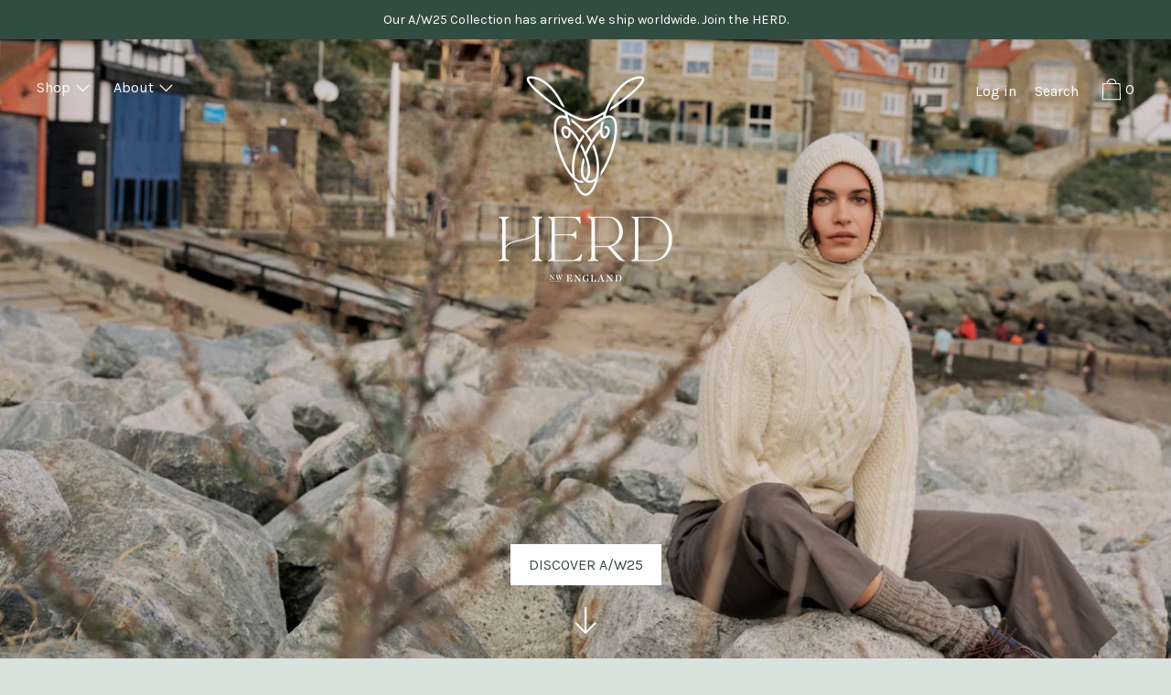

--- FILE ---
content_type: text/html; charset=utf-8
request_url: https://www.herdwear.co/
body_size: 31851
content:
<!doctype html>
<!--[if IE 9]> <html class="ie9 no-js supports-no-cookies" lang="en"> <![endif]-->
<!--[if (gt IE 9)|!(IE)]><!--> <html class="no-js supports-no-cookies" lang="en"> <!--<![endif]-->
<head>
<!-- starapps_core_start -->
<!-- This code is automatically managed by StarApps Studio -->
<!-- Please contact support@starapps.studio for any help -->
<!-- File location: snippets/starapps-core.liquid -->

<script type="application/json" sa-language-info="true" data-no-instant="true">{"current_language":"en", "default_language":"en", "money_format":"£{{amount}}"}</script>

    
<script type="text/javascript" src="https://assets-cdn.starapps.studio/apps/vsk/herdwear/script-34136-1643048472.js?shop=herdwear.myshopify.com" async></script>


<!-- VSK_PRE_APP_HIDE_CODE -->

<!-- VSK_PRE_APP_HIDE_CODE_END -->
    
<!-- starapps_core_end -->

  <meta name="google-site-verification" content="qnUXcb5Zhf0HA6iy9gXMETaBNFisZDv7q90WVFGhJQ4" />
  <meta charset="utf-8">
  <meta http-equiv="X-UA-Compatible" content="IE=edge">
  <meta name="viewport" content="width=device-width,initial-scale=1">
  <meta name="theme-color" content="#f4fbf2">
  <link rel="canonical" href="https://www.herdwear.co/">

  
    <link rel="shortcut icon" href="//www.herdwear.co/cdn/shop/files/favicon_32x32.png?v=1614361447" type="image/png">
  

  
  <title>
    Pioneering Sustainable British Fashion
    
    
    
      &ndash; HERD
    
  </title>

  
    <meta name="description" content="HERD is honest luxury. We seek the finest materials to honour and preserve traditional methods and reconnect fashion with its rich geographical heritage. Our materials are processed nearby their origin and rooted in a legacy of authenticity, sustainability and quality.">
  

  
<meta property="og:site_name" content="HERD">
<meta property="og:url" content="https://www.herdwear.co/">
<meta property="og:title" content="Pioneering Sustainable British Fashion">
<meta property="og:type" content="website">
<meta property="og:description" content="HERD is honest luxury. We seek the finest materials to honour and preserve traditional methods and reconnect fashion with its rich geographical heritage. Our materials are processed nearby their origin and rooted in a legacy of authenticity, sustainability and quality.">

<meta name="twitter:site" content="@">
<meta name="twitter:card" content="summary_large_image">
<meta name="twitter:title" content="Pioneering Sustainable British Fashion">
<meta name="twitter:description" content="HERD is honest luxury. We seek the finest materials to honour and preserve traditional methods and reconnect fashion with its rich geographical heritage. Our materials are processed nearby their origin and rooted in a legacy of authenticity, sustainability and quality.">
  

<link href="//www.herdwear.co/cdn/shop/t/9/assets/theme.min.css?v=25977487847546580571763132818" rel="stylesheet">

  <style>

  
  
  

  @font-face {
  font-family: Karla;
  font-weight: 400;
  font-style: normal;
  src: url("//www.herdwear.co/cdn/fonts/karla/karla_n4.40497e07df527e6a50e58fb17ef1950c72f3e32c.woff2") format("woff2"),
       url("//www.herdwear.co/cdn/fonts/karla/karla_n4.e9f6f9de321061073c6bfe03c28976ba8ce6ee18.woff") format("woff");
}

  @font-face {
  font-family: "Crimson Text";
  font-weight: 600;
  font-style: normal;
  src: url("//www.herdwear.co/cdn/fonts/crimson_text/crimsontext_n6.d11c58b421f9011d0936d781febe4f56f8a319ca.woff2") format("woff2"),
       url("//www.herdwear.co/cdn/fonts/crimson_text/crimsontext_n6.bbc4929bb175b4ff0b813f2634705f8bb4561e2f.woff") format("woff");
}

  @font-face {
  font-family: Karla;
  font-weight: 400;
  font-style: normal;
  src: url("//www.herdwear.co/cdn/fonts/karla/karla_n4.40497e07df527e6a50e58fb17ef1950c72f3e32c.woff2") format("woff2"),
       url("//www.herdwear.co/cdn/fonts/karla/karla_n4.e9f6f9de321061073c6bfe03c28976ba8ce6ee18.woff") format("woff");
}


    @font-face {
  font-family: Karla;
  font-weight: 700;
  font-style: normal;
  src: url("//www.herdwear.co/cdn/fonts/karla/karla_n7.4358a847d4875593d69cfc3f8cc0b44c17b3ed03.woff2") format("woff2"),
       url("//www.herdwear.co/cdn/fonts/karla/karla_n7.96e322f6d76ce794f25fa29e55d6997c3fb656b6.woff") format("woff");
}

  

  
    @font-face {
  font-family: Karla;
  font-weight: 400;
  font-style: italic;
  src: url("//www.herdwear.co/cdn/fonts/karla/karla_i4.2086039c16bcc3a78a72a2f7b471e3c4a7f873a6.woff2") format("woff2"),
       url("//www.herdwear.co/cdn/fonts/karla/karla_i4.7b9f59841a5960c16fa2a897a0716c8ebb183221.woff") format("woff");
}

  

  
    @font-face {
  font-family: Karla;
  font-weight: 700;
  font-style: italic;
  src: url("//www.herdwear.co/cdn/fonts/karla/karla_i7.fe031cd65d6e02906286add4f6dda06afc2615f0.woff2") format("woff2"),
       url("//www.herdwear.co/cdn/fonts/karla/karla_i7.816d4949fa7f7d79314595d7003eda5b44e959e3.woff") format("woff");
}

  

  

  
  
  
  

  
  

  
  
  

  

  
  

  
  
  

  

  /* Primary text overlay *//* Primary text accent overlay *//* Secondary text overlay *//* White text  overlay *//* Black text accent overlay */





  :root {

    /* Fonts */

    --heading-font-stack: "Crimson Text", serif;
    --heading-font-weight: 600;
    --heading-font-style: normal;
    --heading-text-transform: none;

    --main-font-stack: Karla, sans-serif;
    --main-font-weight: 400;

    --accent-font-stack: Karla, sans-serif;
    --accent-font-weight: 400;
    --accent-text-transform: none;

    --header-navigation-text-transform: none;
    --list-and-grid-align: left;

    --header-navigation-typeface: Karla, sans-serif;
    --header-navigation-font-weight: 400;

    /*
    Primary color scheme
    */
    --color-primary-accent: rgb(252, 71, 71);
    --color-primary-text: rgb(49, 76, 65);
    --color-primary-background: rgb(216, 227, 221);
    --color-primary-meta: rgb(49, 76, 65);
    --color-primary-text--overlay: rgb(216, 227, 221);
    --color-primary-accent--overlay: rgb(216, 227, 221);

    --color-primary-text--faded: rgba(49, 76, 65, 0.6);

    --color-primary-text--05: rgba(49, 76, 65, 0.05);

    --color-primary-background--1: rgb(216, 227, 221);
    --color-primary-background--02: rgba(216, 227, 221, 0.2);
    --color-primary-background--0: rgba(216, 227, 221, 0);




    /*
    Secondary color scheme
    */
    --color-secondary-accent: rgb(235, 49, 49);
    --color-secondary-text: rgb(255, 255, 255);
    --color-secondary-background: rgb(49, 76, 65);
    --color-secondary-meta: rgb(22, 35, 23);
    --color-secondary-text--overlay: rgb(49, 76, 65);
    --color-secondary-accent--overlay: rgb(255, 255, 255);
    --color-secondary-text--faded: rgba(255, 255, 255, 0.6);
    --color-secondary-background--faded: rgba(49, 76, 65, 0.9);

    --color-secondary-text--05: rgba(255, 255, 255, 0.05);

    --color-secondary-background--1: rgb(49, 76, 65);
    --color-secondary-background--02: rgba(49, 76, 65, 0.2);
    --color-secondary-background--0: rgba(49, 76, 65, 0);

    /*
    Tertiary color scheme
    */
    --color-tertiary-accent: rgb(235, 49, 49);
    --color-tertiary-text: rgb(255, 255, 255);
    --color-tertiary-background: rgb(49, 76, 65);
    --color-tertiary-meta: rgb(51, 51, 51);

    --color-tertiary-text--overlay: rgb(49, 76, 65);
    --color-tertiary-accent--overlay: rgb(255, 255, 255);
    --color-tertiary-text--faded: rgba(255, 255, 255, 0.6);
    --color-tertiary-background--faded: rgba(49, 76, 65, 0.9);

    --color-tertiary-text--05: rgba(255, 255, 255, 0.05);

    --color-tertiary-background--1: rgb(49, 76, 65);
    --color-tertiary-background--02: rgba(49, 76, 65, 0.2);
    --color-tertiary-background--0: rgba(49, 76, 65, 0);

    --white-text--overlay: rgb(49, 76, 65);
    --black-text--overlay: rgb(216, 227, 221);
  
    /*
    Active text
    */
    --color-active-text: #ffffff;
    --color-active-background: #314c41;
    --color-active-accent: #eb3131;
    --color-active-meta: #333333;
    --color-active-text--overlay: #314c41;
    --color-active-text--faded: rgba(255, 255, 255, 0.9);
    --color-active-accent--overlay: #ffffff;
    --color-active-background--faded: rgba(49, 76, 65, 0.9);

    /* placeholder */
    --primary-placeholder-bg: rgba(0, 0, 0, 0.1);
    --secondary-placeholder-bg: rgba(255, 255, 255, 0.1);
    --tertiary-placeholder-bg: rgba(255, 255, 255, 0.1);


    /*
    SVG ico select
    */
    --icon-svg-select: url(//www.herdwear.co/cdn/shop/t/9/assets/ico-select.svg?v=119248747882341923991617793758);
    --icon-svg-select-primary: url(//www.herdwear.co/cdn/shop/t/9/assets/ico-select__primary.svg?v=119248747882341923991617793757);
    --icon-svg-select-secondary: url(//www.herdwear.co/cdn/shop/t/9/assets/ico-select__secondary.svg?v=32357615289170160091617793758);
    --icon-svg-select-tertiary: url(//www.herdwear.co/cdn/shop/t/9/assets/ico-select__tertiary.svg?v=32357615289170160091668536697);

    --modal-controls-preloader: url(//www.herdwear.co/cdn/shop/t/9/assets/pswp-preloader.gif?v=149226290491970679091617793736) 0 0 no-repeat;

  }
</style>


  <script>
    document.documentElement.className = document.documentElement.className.replace('no-js', 'js');

    window.theme = {
      data: {
        "cartMethod": "modal",
        "openModalOnAddToCart": true
      },
      strings: {
        addToCart: "Add to Cart",
        soldOut: "SOLD OUT",
        unavailable: "Unavailable",
        cartEmpty: "Your cart is currently empty.",
        cartCookie: "Enable cookies to use the shopping cart",
        cartSavings: "Translation missing: en.cart.general.savings_html"
      },
      moneyFormat: "£{{amount}}",
      info: {
        name: 'Cascade',
      }
    };
  </script>

  

  
<!--[if (gt IE 9)|!(IE)]><!--><script src="//www.herdwear.co/cdn/shop/t/9/assets/theme.min.js?v=8674827607573462171686325988" defer="defer"></script><!--<![endif]-->
<!--[if lt IE 9]><script src="//www.herdwear.co/cdn/shop/t/9/assets/theme.min.js?v=8674827607573462171686325988"></script><![endif]-->
  <script>window.performance && window.performance.mark && window.performance.mark('shopify.content_for_header.start');</script><meta name="facebook-domain-verification" content="sf1lna7d8gq3vl3oz0d00d0fe3rlmf">
<meta name="google-site-verification" content="qEhWhAVhuSSuVGwTzy9GzWV368-mguiBVW7XMccd9Zw">
<meta id="shopify-digital-wallet" name="shopify-digital-wallet" content="/42095575195/digital_wallets/dialog">
<meta name="shopify-checkout-api-token" content="83982e0cc6ba46527ddf299478898e08">
<meta id="in-context-paypal-metadata" data-shop-id="42095575195" data-venmo-supported="false" data-environment="production" data-locale="en_US" data-paypal-v4="true" data-currency="GBP">
<script async="async" src="/checkouts/internal/preloads.js?locale=en-GB"></script>
<link rel="preconnect" href="https://shop.app" crossorigin="anonymous">
<script async="async" src="https://shop.app/checkouts/internal/preloads.js?locale=en-GB&shop_id=42095575195" crossorigin="anonymous"></script>
<script id="apple-pay-shop-capabilities" type="application/json">{"shopId":42095575195,"countryCode":"GB","currencyCode":"GBP","merchantCapabilities":["supports3DS"],"merchantId":"gid:\/\/shopify\/Shop\/42095575195","merchantName":"HERD","requiredBillingContactFields":["postalAddress","email","phone"],"requiredShippingContactFields":["postalAddress","email","phone"],"shippingType":"shipping","supportedNetworks":["visa","maestro","masterCard","amex","discover","elo"],"total":{"type":"pending","label":"HERD","amount":"1.00"},"shopifyPaymentsEnabled":true,"supportsSubscriptions":true}</script>
<script id="shopify-features" type="application/json">{"accessToken":"83982e0cc6ba46527ddf299478898e08","betas":["rich-media-storefront-analytics"],"domain":"www.herdwear.co","predictiveSearch":true,"shopId":42095575195,"locale":"en"}</script>
<script>var Shopify = Shopify || {};
Shopify.shop = "herdwear.myshopify.com";
Shopify.locale = "en";
Shopify.currency = {"active":"GBP","rate":"1.0"};
Shopify.country = "GB";
Shopify.theme = {"name":"Herdwear-dev","id":121502695579,"schema_name":"Cascade","schema_version":"1.5.2","theme_store_id":null,"role":"main"};
Shopify.theme.handle = "null";
Shopify.theme.style = {"id":null,"handle":null};
Shopify.cdnHost = "www.herdwear.co/cdn";
Shopify.routes = Shopify.routes || {};
Shopify.routes.root = "/";</script>
<script type="module">!function(o){(o.Shopify=o.Shopify||{}).modules=!0}(window);</script>
<script>!function(o){function n(){var o=[];function n(){o.push(Array.prototype.slice.apply(arguments))}return n.q=o,n}var t=o.Shopify=o.Shopify||{};t.loadFeatures=n(),t.autoloadFeatures=n()}(window);</script>
<script>
  window.ShopifyPay = window.ShopifyPay || {};
  window.ShopifyPay.apiHost = "shop.app\/pay";
  window.ShopifyPay.redirectState = null;
</script>
<script id="shop-js-analytics" type="application/json">{"pageType":"index"}</script>
<script defer="defer" async type="module" src="//www.herdwear.co/cdn/shopifycloud/shop-js/modules/v2/client.init-shop-cart-sync_C5BV16lS.en.esm.js"></script>
<script defer="defer" async type="module" src="//www.herdwear.co/cdn/shopifycloud/shop-js/modules/v2/chunk.common_CygWptCX.esm.js"></script>
<script type="module">
  await import("//www.herdwear.co/cdn/shopifycloud/shop-js/modules/v2/client.init-shop-cart-sync_C5BV16lS.en.esm.js");
await import("//www.herdwear.co/cdn/shopifycloud/shop-js/modules/v2/chunk.common_CygWptCX.esm.js");

  window.Shopify.SignInWithShop?.initShopCartSync?.({"fedCMEnabled":true,"windoidEnabled":true});

</script>
<script>
  window.Shopify = window.Shopify || {};
  if (!window.Shopify.featureAssets) window.Shopify.featureAssets = {};
  window.Shopify.featureAssets['shop-js'] = {"shop-cart-sync":["modules/v2/client.shop-cart-sync_ZFArdW7E.en.esm.js","modules/v2/chunk.common_CygWptCX.esm.js"],"init-fed-cm":["modules/v2/client.init-fed-cm_CmiC4vf6.en.esm.js","modules/v2/chunk.common_CygWptCX.esm.js"],"shop-button":["modules/v2/client.shop-button_tlx5R9nI.en.esm.js","modules/v2/chunk.common_CygWptCX.esm.js"],"shop-cash-offers":["modules/v2/client.shop-cash-offers_DOA2yAJr.en.esm.js","modules/v2/chunk.common_CygWptCX.esm.js","modules/v2/chunk.modal_D71HUcav.esm.js"],"init-windoid":["modules/v2/client.init-windoid_sURxWdc1.en.esm.js","modules/v2/chunk.common_CygWptCX.esm.js"],"shop-toast-manager":["modules/v2/client.shop-toast-manager_ClPi3nE9.en.esm.js","modules/v2/chunk.common_CygWptCX.esm.js"],"init-shop-email-lookup-coordinator":["modules/v2/client.init-shop-email-lookup-coordinator_B8hsDcYM.en.esm.js","modules/v2/chunk.common_CygWptCX.esm.js"],"init-shop-cart-sync":["modules/v2/client.init-shop-cart-sync_C5BV16lS.en.esm.js","modules/v2/chunk.common_CygWptCX.esm.js"],"avatar":["modules/v2/client.avatar_BTnouDA3.en.esm.js"],"pay-button":["modules/v2/client.pay-button_FdsNuTd3.en.esm.js","modules/v2/chunk.common_CygWptCX.esm.js"],"init-customer-accounts":["modules/v2/client.init-customer-accounts_DxDtT_ad.en.esm.js","modules/v2/client.shop-login-button_C5VAVYt1.en.esm.js","modules/v2/chunk.common_CygWptCX.esm.js","modules/v2/chunk.modal_D71HUcav.esm.js"],"init-shop-for-new-customer-accounts":["modules/v2/client.init-shop-for-new-customer-accounts_ChsxoAhi.en.esm.js","modules/v2/client.shop-login-button_C5VAVYt1.en.esm.js","modules/v2/chunk.common_CygWptCX.esm.js","modules/v2/chunk.modal_D71HUcav.esm.js"],"shop-login-button":["modules/v2/client.shop-login-button_C5VAVYt1.en.esm.js","modules/v2/chunk.common_CygWptCX.esm.js","modules/v2/chunk.modal_D71HUcav.esm.js"],"init-customer-accounts-sign-up":["modules/v2/client.init-customer-accounts-sign-up_CPSyQ0Tj.en.esm.js","modules/v2/client.shop-login-button_C5VAVYt1.en.esm.js","modules/v2/chunk.common_CygWptCX.esm.js","modules/v2/chunk.modal_D71HUcav.esm.js"],"shop-follow-button":["modules/v2/client.shop-follow-button_Cva4Ekp9.en.esm.js","modules/v2/chunk.common_CygWptCX.esm.js","modules/v2/chunk.modal_D71HUcav.esm.js"],"checkout-modal":["modules/v2/client.checkout-modal_BPM8l0SH.en.esm.js","modules/v2/chunk.common_CygWptCX.esm.js","modules/v2/chunk.modal_D71HUcav.esm.js"],"lead-capture":["modules/v2/client.lead-capture_Bi8yE_yS.en.esm.js","modules/v2/chunk.common_CygWptCX.esm.js","modules/v2/chunk.modal_D71HUcav.esm.js"],"shop-login":["modules/v2/client.shop-login_D6lNrXab.en.esm.js","modules/v2/chunk.common_CygWptCX.esm.js","modules/v2/chunk.modal_D71HUcav.esm.js"],"payment-terms":["modules/v2/client.payment-terms_CZxnsJam.en.esm.js","modules/v2/chunk.common_CygWptCX.esm.js","modules/v2/chunk.modal_D71HUcav.esm.js"]};
</script>
<script>(function() {
  var isLoaded = false;
  function asyncLoad() {
    if (isLoaded) return;
    isLoaded = true;
    var urls = ["https:\/\/dr4qe3ddw9y32.cloudfront.net\/awin-shopify-integration-code.js?aid=39908\u0026s2s=\u0026v=shopifyApp_2.0.10\u0026ts=1669985322022\u0026shop=herdwear.myshopify.com","\/\/cdn.shopify.com\/proxy\/3c75fd6e6b0f2abf0add7a529134d9f02a42299bbde1030f75c694fa686d6d7e\/storage.googleapis.com\/timesact-resources\/scripts\/timesactV3.js?shop=herdwear.myshopify.com\u0026sp-cache-control=cHVibGljLCBtYXgtYWdlPTkwMA"];
    for (var i = 0; i < urls.length; i++) {
      var s = document.createElement('script');
      s.type = 'text/javascript';
      s.async = true;
      s.src = urls[i];
      var x = document.getElementsByTagName('script')[0];
      x.parentNode.insertBefore(s, x);
    }
  };
  if(window.attachEvent) {
    window.attachEvent('onload', asyncLoad);
  } else {
    window.addEventListener('load', asyncLoad, false);
  }
})();</script>
<script id="__st">var __st={"a":42095575195,"offset":0,"reqid":"4d7c67bc-2968-4eee-99de-73b46f99ad94-1768728073","pageurl":"www.herdwear.co\/","u":"f4012e08f819","p":"home"};</script>
<script>window.ShopifyPaypalV4VisibilityTracking = true;</script>
<script id="captcha-bootstrap">!function(){'use strict';const t='contact',e='account',n='new_comment',o=[[t,t],['blogs',n],['comments',n],[t,'customer']],c=[[e,'customer_login'],[e,'guest_login'],[e,'recover_customer_password'],[e,'create_customer']],r=t=>t.map((([t,e])=>`form[action*='/${t}']:not([data-nocaptcha='true']) input[name='form_type'][value='${e}']`)).join(','),a=t=>()=>t?[...document.querySelectorAll(t)].map((t=>t.form)):[];function s(){const t=[...o],e=r(t);return a(e)}const i='password',u='form_key',d=['recaptcha-v3-token','g-recaptcha-response','h-captcha-response',i],f=()=>{try{return window.sessionStorage}catch{return}},m='__shopify_v',_=t=>t.elements[u];function p(t,e,n=!1){try{const o=window.sessionStorage,c=JSON.parse(o.getItem(e)),{data:r}=function(t){const{data:e,action:n}=t;return t[m]||n?{data:e,action:n}:{data:t,action:n}}(c);for(const[e,n]of Object.entries(r))t.elements[e]&&(t.elements[e].value=n);n&&o.removeItem(e)}catch(o){console.error('form repopulation failed',{error:o})}}const l='form_type',E='cptcha';function T(t){t.dataset[E]=!0}const w=window,h=w.document,L='Shopify',v='ce_forms',y='captcha';let A=!1;((t,e)=>{const n=(g='f06e6c50-85a8-45c8-87d0-21a2b65856fe',I='https://cdn.shopify.com/shopifycloud/storefront-forms-hcaptcha/ce_storefront_forms_captcha_hcaptcha.v1.5.2.iife.js',D={infoText:'Protected by hCaptcha',privacyText:'Privacy',termsText:'Terms'},(t,e,n)=>{const o=w[L][v],c=o.bindForm;if(c)return c(t,g,e,D).then(n);var r;o.q.push([[t,g,e,D],n]),r=I,A||(h.body.append(Object.assign(h.createElement('script'),{id:'captcha-provider',async:!0,src:r})),A=!0)});var g,I,D;w[L]=w[L]||{},w[L][v]=w[L][v]||{},w[L][v].q=[],w[L][y]=w[L][y]||{},w[L][y].protect=function(t,e){n(t,void 0,e),T(t)},Object.freeze(w[L][y]),function(t,e,n,w,h,L){const[v,y,A,g]=function(t,e,n){const i=e?o:[],u=t?c:[],d=[...i,...u],f=r(d),m=r(i),_=r(d.filter((([t,e])=>n.includes(e))));return[a(f),a(m),a(_),s()]}(w,h,L),I=t=>{const e=t.target;return e instanceof HTMLFormElement?e:e&&e.form},D=t=>v().includes(t);t.addEventListener('submit',(t=>{const e=I(t);if(!e)return;const n=D(e)&&!e.dataset.hcaptchaBound&&!e.dataset.recaptchaBound,o=_(e),c=g().includes(e)&&(!o||!o.value);(n||c)&&t.preventDefault(),c&&!n&&(function(t){try{if(!f())return;!function(t){const e=f();if(!e)return;const n=_(t);if(!n)return;const o=n.value;o&&e.removeItem(o)}(t);const e=Array.from(Array(32),(()=>Math.random().toString(36)[2])).join('');!function(t,e){_(t)||t.append(Object.assign(document.createElement('input'),{type:'hidden',name:u})),t.elements[u].value=e}(t,e),function(t,e){const n=f();if(!n)return;const o=[...t.querySelectorAll(`input[type='${i}']`)].map((({name:t})=>t)),c=[...d,...o],r={};for(const[a,s]of new FormData(t).entries())c.includes(a)||(r[a]=s);n.setItem(e,JSON.stringify({[m]:1,action:t.action,data:r}))}(t,e)}catch(e){console.error('failed to persist form',e)}}(e),e.submit())}));const S=(t,e)=>{t&&!t.dataset[E]&&(n(t,e.some((e=>e===t))),T(t))};for(const o of['focusin','change'])t.addEventListener(o,(t=>{const e=I(t);D(e)&&S(e,y())}));const B=e.get('form_key'),M=e.get(l),P=B&&M;t.addEventListener('DOMContentLoaded',(()=>{const t=y();if(P)for(const e of t)e.elements[l].value===M&&p(e,B);[...new Set([...A(),...v().filter((t=>'true'===t.dataset.shopifyCaptcha))])].forEach((e=>S(e,t)))}))}(h,new URLSearchParams(w.location.search),n,t,e,['guest_login'])})(!0,!0)}();</script>
<script integrity="sha256-4kQ18oKyAcykRKYeNunJcIwy7WH5gtpwJnB7kiuLZ1E=" data-source-attribution="shopify.loadfeatures" defer="defer" src="//www.herdwear.co/cdn/shopifycloud/storefront/assets/storefront/load_feature-a0a9edcb.js" crossorigin="anonymous"></script>
<script crossorigin="anonymous" defer="defer" src="//www.herdwear.co/cdn/shopifycloud/storefront/assets/shopify_pay/storefront-65b4c6d7.js?v=20250812"></script>
<script data-source-attribution="shopify.dynamic_checkout.dynamic.init">var Shopify=Shopify||{};Shopify.PaymentButton=Shopify.PaymentButton||{isStorefrontPortableWallets:!0,init:function(){window.Shopify.PaymentButton.init=function(){};var t=document.createElement("script");t.src="https://www.herdwear.co/cdn/shopifycloud/portable-wallets/latest/portable-wallets.en.js",t.type="module",document.head.appendChild(t)}};
</script>
<script data-source-attribution="shopify.dynamic_checkout.buyer_consent">
  function portableWalletsHideBuyerConsent(e){var t=document.getElementById("shopify-buyer-consent"),n=document.getElementById("shopify-subscription-policy-button");t&&n&&(t.classList.add("hidden"),t.setAttribute("aria-hidden","true"),n.removeEventListener("click",e))}function portableWalletsShowBuyerConsent(e){var t=document.getElementById("shopify-buyer-consent"),n=document.getElementById("shopify-subscription-policy-button");t&&n&&(t.classList.remove("hidden"),t.removeAttribute("aria-hidden"),n.addEventListener("click",e))}window.Shopify?.PaymentButton&&(window.Shopify.PaymentButton.hideBuyerConsent=portableWalletsHideBuyerConsent,window.Shopify.PaymentButton.showBuyerConsent=portableWalletsShowBuyerConsent);
</script>
<script data-source-attribution="shopify.dynamic_checkout.cart.bootstrap">document.addEventListener("DOMContentLoaded",(function(){function t(){return document.querySelector("shopify-accelerated-checkout-cart, shopify-accelerated-checkout")}if(t())Shopify.PaymentButton.init();else{new MutationObserver((function(e,n){t()&&(Shopify.PaymentButton.init(),n.disconnect())})).observe(document.body,{childList:!0,subtree:!0})}}));
</script>
<script id='scb4127' type='text/javascript' async='' src='https://www.herdwear.co/cdn/shopifycloud/privacy-banner/storefront-banner.js'></script><link id="shopify-accelerated-checkout-styles" rel="stylesheet" media="screen" href="https://www.herdwear.co/cdn/shopifycloud/portable-wallets/latest/accelerated-checkout-backwards-compat.css" crossorigin="anonymous">
<style id="shopify-accelerated-checkout-cart">
        #shopify-buyer-consent {
  margin-top: 1em;
  display: inline-block;
  width: 100%;
}

#shopify-buyer-consent.hidden {
  display: none;
}

#shopify-subscription-policy-button {
  background: none;
  border: none;
  padding: 0;
  text-decoration: underline;
  font-size: inherit;
  cursor: pointer;
}

#shopify-subscription-policy-button::before {
  box-shadow: none;
}

      </style>

<script>window.performance && window.performance.mark && window.performance.mark('shopify.content_for_header.end');</script>

<!-- GSSTART Coming Soon code start. Do not change -->
<script type="text/javascript"> gsProductByVariant = {};   gsProductCSID = ""; gsDefaultV = ""; </script><script type="text/javascript" src="https://gravity-software.com/js/shopify/pac_shop22593.js?v=26eff020752edbec7a7d0541c7711d9e"></script>
<!-- Coming Soon code end. Do not change GSEND -->

<meta name="p:domain_verify" content="a113d93a0308d1d24f2153452fae9b77"/>

<!-- pinterTag --><script type="text/javascript">!function(e){if(!window.pintrk){window.pintrk=function(){window.pintrk.queue.push(Array.prototype.slice.call(arguments))};var n=window.pintrk;n.queue=[],n.version="3.0";var t=document.createElement("script");t.async=!0,t.src=e;var r=document.getElementsByTagName("script")[0];r.parentNode.insertBefore(t,r)}}("https://s.pinimg.com/ct/core.js");pintrk("load", "2613105407742");pintrk("page");</script><!-- pinterTag --><script>pintrk('track', 'pagevisit');</script>
<!-- GSSTART Show variants. Do not change -->

<!-- Show variants code end. Do not change GSEND --><!-- BEGIN app block: shopify://apps/klaviyo-email-marketing-sms/blocks/klaviyo-onsite-embed/2632fe16-c075-4321-a88b-50b567f42507 -->












  <script async src="https://static.klaviyo.com/onsite/js/WSVGPM/klaviyo.js?company_id=WSVGPM"></script>
  <script>!function(){if(!window.klaviyo){window._klOnsite=window._klOnsite||[];try{window.klaviyo=new Proxy({},{get:function(n,i){return"push"===i?function(){var n;(n=window._klOnsite).push.apply(n,arguments)}:function(){for(var n=arguments.length,o=new Array(n),w=0;w<n;w++)o[w]=arguments[w];var t="function"==typeof o[o.length-1]?o.pop():void 0,e=new Promise((function(n){window._klOnsite.push([i].concat(o,[function(i){t&&t(i),n(i)}]))}));return e}}})}catch(n){window.klaviyo=window.klaviyo||[],window.klaviyo.push=function(){var n;(n=window._klOnsite).push.apply(n,arguments)}}}}();</script>

  




  <script>
    window.klaviyoReviewsProductDesignMode = false
  </script>







<!-- END app block --><meta property="og:image" content="https://cdn.shopify.com/s/files/1/0420/9557/5195/files/HERD_AW25_WHITBY_SELECT2s-035-3.jpg?v=1757574772" />
<meta property="og:image:secure_url" content="https://cdn.shopify.com/s/files/1/0420/9557/5195/files/HERD_AW25_WHITBY_SELECT2s-035-3.jpg?v=1757574772" />
<meta property="og:image:width" content="2000" />
<meta property="og:image:height" content="1499" />
<link href="https://monorail-edge.shopifysvc.com" rel="dns-prefetch">
<script>(function(){if ("sendBeacon" in navigator && "performance" in window) {try {var session_token_from_headers = performance.getEntriesByType('navigation')[0].serverTiming.find(x => x.name == '_s').description;} catch {var session_token_from_headers = undefined;}var session_cookie_matches = document.cookie.match(/_shopify_s=([^;]*)/);var session_token_from_cookie = session_cookie_matches && session_cookie_matches.length === 2 ? session_cookie_matches[1] : "";var session_token = session_token_from_headers || session_token_from_cookie || "";function handle_abandonment_event(e) {var entries = performance.getEntries().filter(function(entry) {return /monorail-edge.shopifysvc.com/.test(entry.name);});if (!window.abandonment_tracked && entries.length === 0) {window.abandonment_tracked = true;var currentMs = Date.now();var navigation_start = performance.timing.navigationStart;var payload = {shop_id: 42095575195,url: window.location.href,navigation_start,duration: currentMs - navigation_start,session_token,page_type: "index"};window.navigator.sendBeacon("https://monorail-edge.shopifysvc.com/v1/produce", JSON.stringify({schema_id: "online_store_buyer_site_abandonment/1.1",payload: payload,metadata: {event_created_at_ms: currentMs,event_sent_at_ms: currentMs}}));}}window.addEventListener('pagehide', handle_abandonment_event);}}());</script>
<script id="web-pixels-manager-setup">(function e(e,d,r,n,o){if(void 0===o&&(o={}),!Boolean(null===(a=null===(i=window.Shopify)||void 0===i?void 0:i.analytics)||void 0===a?void 0:a.replayQueue)){var i,a;window.Shopify=window.Shopify||{};var t=window.Shopify;t.analytics=t.analytics||{};var s=t.analytics;s.replayQueue=[],s.publish=function(e,d,r){return s.replayQueue.push([e,d,r]),!0};try{self.performance.mark("wpm:start")}catch(e){}var l=function(){var e={modern:/Edge?\/(1{2}[4-9]|1[2-9]\d|[2-9]\d{2}|\d{4,})\.\d+(\.\d+|)|Firefox\/(1{2}[4-9]|1[2-9]\d|[2-9]\d{2}|\d{4,})\.\d+(\.\d+|)|Chrom(ium|e)\/(9{2}|\d{3,})\.\d+(\.\d+|)|(Maci|X1{2}).+ Version\/(15\.\d+|(1[6-9]|[2-9]\d|\d{3,})\.\d+)([,.]\d+|)( \(\w+\)|)( Mobile\/\w+|) Safari\/|Chrome.+OPR\/(9{2}|\d{3,})\.\d+\.\d+|(CPU[ +]OS|iPhone[ +]OS|CPU[ +]iPhone|CPU IPhone OS|CPU iPad OS)[ +]+(15[._]\d+|(1[6-9]|[2-9]\d|\d{3,})[._]\d+)([._]\d+|)|Android:?[ /-](13[3-9]|1[4-9]\d|[2-9]\d{2}|\d{4,})(\.\d+|)(\.\d+|)|Android.+Firefox\/(13[5-9]|1[4-9]\d|[2-9]\d{2}|\d{4,})\.\d+(\.\d+|)|Android.+Chrom(ium|e)\/(13[3-9]|1[4-9]\d|[2-9]\d{2}|\d{4,})\.\d+(\.\d+|)|SamsungBrowser\/([2-9]\d|\d{3,})\.\d+/,legacy:/Edge?\/(1[6-9]|[2-9]\d|\d{3,})\.\d+(\.\d+|)|Firefox\/(5[4-9]|[6-9]\d|\d{3,})\.\d+(\.\d+|)|Chrom(ium|e)\/(5[1-9]|[6-9]\d|\d{3,})\.\d+(\.\d+|)([\d.]+$|.*Safari\/(?![\d.]+ Edge\/[\d.]+$))|(Maci|X1{2}).+ Version\/(10\.\d+|(1[1-9]|[2-9]\d|\d{3,})\.\d+)([,.]\d+|)( \(\w+\)|)( Mobile\/\w+|) Safari\/|Chrome.+OPR\/(3[89]|[4-9]\d|\d{3,})\.\d+\.\d+|(CPU[ +]OS|iPhone[ +]OS|CPU[ +]iPhone|CPU IPhone OS|CPU iPad OS)[ +]+(10[._]\d+|(1[1-9]|[2-9]\d|\d{3,})[._]\d+)([._]\d+|)|Android:?[ /-](13[3-9]|1[4-9]\d|[2-9]\d{2}|\d{4,})(\.\d+|)(\.\d+|)|Mobile Safari.+OPR\/([89]\d|\d{3,})\.\d+\.\d+|Android.+Firefox\/(13[5-9]|1[4-9]\d|[2-9]\d{2}|\d{4,})\.\d+(\.\d+|)|Android.+Chrom(ium|e)\/(13[3-9]|1[4-9]\d|[2-9]\d{2}|\d{4,})\.\d+(\.\d+|)|Android.+(UC? ?Browser|UCWEB|U3)[ /]?(15\.([5-9]|\d{2,})|(1[6-9]|[2-9]\d|\d{3,})\.\d+)\.\d+|SamsungBrowser\/(5\.\d+|([6-9]|\d{2,})\.\d+)|Android.+MQ{2}Browser\/(14(\.(9|\d{2,})|)|(1[5-9]|[2-9]\d|\d{3,})(\.\d+|))(\.\d+|)|K[Aa][Ii]OS\/(3\.\d+|([4-9]|\d{2,})\.\d+)(\.\d+|)/},d=e.modern,r=e.legacy,n=navigator.userAgent;return n.match(d)?"modern":n.match(r)?"legacy":"unknown"}(),u="modern"===l?"modern":"legacy",c=(null!=n?n:{modern:"",legacy:""})[u],f=function(e){return[e.baseUrl,"/wpm","/b",e.hashVersion,"modern"===e.buildTarget?"m":"l",".js"].join("")}({baseUrl:d,hashVersion:r,buildTarget:u}),m=function(e){var d=e.version,r=e.bundleTarget,n=e.surface,o=e.pageUrl,i=e.monorailEndpoint;return{emit:function(e){var a=e.status,t=e.errorMsg,s=(new Date).getTime(),l=JSON.stringify({metadata:{event_sent_at_ms:s},events:[{schema_id:"web_pixels_manager_load/3.1",payload:{version:d,bundle_target:r,page_url:o,status:a,surface:n,error_msg:t},metadata:{event_created_at_ms:s}}]});if(!i)return console&&console.warn&&console.warn("[Web Pixels Manager] No Monorail endpoint provided, skipping logging."),!1;try{return self.navigator.sendBeacon.bind(self.navigator)(i,l)}catch(e){}var u=new XMLHttpRequest;try{return u.open("POST",i,!0),u.setRequestHeader("Content-Type","text/plain"),u.send(l),!0}catch(e){return console&&console.warn&&console.warn("[Web Pixels Manager] Got an unhandled error while logging to Monorail."),!1}}}}({version:r,bundleTarget:l,surface:e.surface,pageUrl:self.location.href,monorailEndpoint:e.monorailEndpoint});try{o.browserTarget=l,function(e){var d=e.src,r=e.async,n=void 0===r||r,o=e.onload,i=e.onerror,a=e.sri,t=e.scriptDataAttributes,s=void 0===t?{}:t,l=document.createElement("script"),u=document.querySelector("head"),c=document.querySelector("body");if(l.async=n,l.src=d,a&&(l.integrity=a,l.crossOrigin="anonymous"),s)for(var f in s)if(Object.prototype.hasOwnProperty.call(s,f))try{l.dataset[f]=s[f]}catch(e){}if(o&&l.addEventListener("load",o),i&&l.addEventListener("error",i),u)u.appendChild(l);else{if(!c)throw new Error("Did not find a head or body element to append the script");c.appendChild(l)}}({src:f,async:!0,onload:function(){if(!function(){var e,d;return Boolean(null===(d=null===(e=window.Shopify)||void 0===e?void 0:e.analytics)||void 0===d?void 0:d.initialized)}()){var d=window.webPixelsManager.init(e)||void 0;if(d){var r=window.Shopify.analytics;r.replayQueue.forEach((function(e){var r=e[0],n=e[1],o=e[2];d.publishCustomEvent(r,n,o)})),r.replayQueue=[],r.publish=d.publishCustomEvent,r.visitor=d.visitor,r.initialized=!0}}},onerror:function(){return m.emit({status:"failed",errorMsg:"".concat(f," has failed to load")})},sri:function(e){var d=/^sha384-[A-Za-z0-9+/=]+$/;return"string"==typeof e&&d.test(e)}(c)?c:"",scriptDataAttributes:o}),m.emit({status:"loading"})}catch(e){m.emit({status:"failed",errorMsg:(null==e?void 0:e.message)||"Unknown error"})}}})({shopId: 42095575195,storefrontBaseUrl: "https://www.herdwear.co",extensionsBaseUrl: "https://extensions.shopifycdn.com/cdn/shopifycloud/web-pixels-manager",monorailEndpoint: "https://monorail-edge.shopifysvc.com/unstable/produce_batch",surface: "storefront-renderer",enabledBetaFlags: ["2dca8a86"],webPixelsConfigList: [{"id":"2433253759","configuration":"{\"accountID\":\"WSVGPM\",\"webPixelConfig\":\"eyJlbmFibGVBZGRlZFRvQ2FydEV2ZW50cyI6IHRydWV9\"}","eventPayloadVersion":"v1","runtimeContext":"STRICT","scriptVersion":"524f6c1ee37bacdca7657a665bdca589","type":"APP","apiClientId":123074,"privacyPurposes":["ANALYTICS","MARKETING"],"dataSharingAdjustments":{"protectedCustomerApprovalScopes":["read_customer_address","read_customer_email","read_customer_name","read_customer_personal_data","read_customer_phone"]}},{"id":"906035583","configuration":"{\"config\":\"{\\\"google_tag_ids\\\":[\\\"G-SQSBW8SZMB\\\",\\\"GT-WF4DPVXJ\\\"],\\\"target_country\\\":\\\"GB\\\",\\\"gtag_events\\\":[{\\\"type\\\":\\\"search\\\",\\\"action_label\\\":\\\"G-SQSBW8SZMB\\\"},{\\\"type\\\":\\\"begin_checkout\\\",\\\"action_label\\\":\\\"G-SQSBW8SZMB\\\"},{\\\"type\\\":\\\"view_item\\\",\\\"action_label\\\":[\\\"G-SQSBW8SZMB\\\",\\\"MC-MWCV2MWC2P\\\"]},{\\\"type\\\":\\\"purchase\\\",\\\"action_label\\\":[\\\"G-SQSBW8SZMB\\\",\\\"MC-MWCV2MWC2P\\\"]},{\\\"type\\\":\\\"page_view\\\",\\\"action_label\\\":[\\\"G-SQSBW8SZMB\\\",\\\"MC-MWCV2MWC2P\\\"]},{\\\"type\\\":\\\"add_payment_info\\\",\\\"action_label\\\":\\\"G-SQSBW8SZMB\\\"},{\\\"type\\\":\\\"add_to_cart\\\",\\\"action_label\\\":\\\"G-SQSBW8SZMB\\\"}],\\\"enable_monitoring_mode\\\":false}\"}","eventPayloadVersion":"v1","runtimeContext":"OPEN","scriptVersion":"b2a88bafab3e21179ed38636efcd8a93","type":"APP","apiClientId":1780363,"privacyPurposes":[],"dataSharingAdjustments":{"protectedCustomerApprovalScopes":["read_customer_address","read_customer_email","read_customer_name","read_customer_personal_data","read_customer_phone"]}},{"id":"252510363","configuration":"{\"pixel_id\":\"771175180110217\",\"pixel_type\":\"facebook_pixel\",\"metaapp_system_user_token\":\"-\"}","eventPayloadVersion":"v1","runtimeContext":"OPEN","scriptVersion":"ca16bc87fe92b6042fbaa3acc2fbdaa6","type":"APP","apiClientId":2329312,"privacyPurposes":["ANALYTICS","MARKETING","SALE_OF_DATA"],"dataSharingAdjustments":{"protectedCustomerApprovalScopes":["read_customer_address","read_customer_email","read_customer_name","read_customer_personal_data","read_customer_phone"]}},{"id":"120783003","configuration":"{\"tagID\":\"2613105407742\"}","eventPayloadVersion":"v1","runtimeContext":"STRICT","scriptVersion":"18031546ee651571ed29edbe71a3550b","type":"APP","apiClientId":3009811,"privacyPurposes":["ANALYTICS","MARKETING","SALE_OF_DATA"],"dataSharingAdjustments":{"protectedCustomerApprovalScopes":["read_customer_address","read_customer_email","read_customer_name","read_customer_personal_data","read_customer_phone"]}},{"id":"169640319","eventPayloadVersion":"v1","runtimeContext":"LAX","scriptVersion":"1","type":"CUSTOM","privacyPurposes":["MARKETING"],"name":"Meta pixel (migrated)"},{"id":"shopify-app-pixel","configuration":"{}","eventPayloadVersion":"v1","runtimeContext":"STRICT","scriptVersion":"0450","apiClientId":"shopify-pixel","type":"APP","privacyPurposes":["ANALYTICS","MARKETING"]},{"id":"shopify-custom-pixel","eventPayloadVersion":"v1","runtimeContext":"LAX","scriptVersion":"0450","apiClientId":"shopify-pixel","type":"CUSTOM","privacyPurposes":["ANALYTICS","MARKETING"]}],isMerchantRequest: false,initData: {"shop":{"name":"HERD","paymentSettings":{"currencyCode":"GBP"},"myshopifyDomain":"herdwear.myshopify.com","countryCode":"GB","storefrontUrl":"https:\/\/www.herdwear.co"},"customer":null,"cart":null,"checkout":null,"productVariants":[],"purchasingCompany":null},},"https://www.herdwear.co/cdn","fcfee988w5aeb613cpc8e4bc33m6693e112",{"modern":"","legacy":""},{"shopId":"42095575195","storefrontBaseUrl":"https:\/\/www.herdwear.co","extensionBaseUrl":"https:\/\/extensions.shopifycdn.com\/cdn\/shopifycloud\/web-pixels-manager","surface":"storefront-renderer","enabledBetaFlags":"[\"2dca8a86\"]","isMerchantRequest":"false","hashVersion":"fcfee988w5aeb613cpc8e4bc33m6693e112","publish":"custom","events":"[[\"page_viewed\",{}]]"});</script><script>
  window.ShopifyAnalytics = window.ShopifyAnalytics || {};
  window.ShopifyAnalytics.meta = window.ShopifyAnalytics.meta || {};
  window.ShopifyAnalytics.meta.currency = 'GBP';
  var meta = {"page":{"pageType":"home","requestId":"4d7c67bc-2968-4eee-99de-73b46f99ad94-1768728073"}};
  for (var attr in meta) {
    window.ShopifyAnalytics.meta[attr] = meta[attr];
  }
</script>
<script class="analytics">
  (function () {
    var customDocumentWrite = function(content) {
      var jquery = null;

      if (window.jQuery) {
        jquery = window.jQuery;
      } else if (window.Checkout && window.Checkout.$) {
        jquery = window.Checkout.$;
      }

      if (jquery) {
        jquery('body').append(content);
      }
    };

    var hasLoggedConversion = function(token) {
      if (token) {
        return document.cookie.indexOf('loggedConversion=' + token) !== -1;
      }
      return false;
    }

    var setCookieIfConversion = function(token) {
      if (token) {
        var twoMonthsFromNow = new Date(Date.now());
        twoMonthsFromNow.setMonth(twoMonthsFromNow.getMonth() + 2);

        document.cookie = 'loggedConversion=' + token + '; expires=' + twoMonthsFromNow;
      }
    }

    var trekkie = window.ShopifyAnalytics.lib = window.trekkie = window.trekkie || [];
    if (trekkie.integrations) {
      return;
    }
    trekkie.methods = [
      'identify',
      'page',
      'ready',
      'track',
      'trackForm',
      'trackLink'
    ];
    trekkie.factory = function(method) {
      return function() {
        var args = Array.prototype.slice.call(arguments);
        args.unshift(method);
        trekkie.push(args);
        return trekkie;
      };
    };
    for (var i = 0; i < trekkie.methods.length; i++) {
      var key = trekkie.methods[i];
      trekkie[key] = trekkie.factory(key);
    }
    trekkie.load = function(config) {
      trekkie.config = config || {};
      trekkie.config.initialDocumentCookie = document.cookie;
      var first = document.getElementsByTagName('script')[0];
      var script = document.createElement('script');
      script.type = 'text/javascript';
      script.onerror = function(e) {
        var scriptFallback = document.createElement('script');
        scriptFallback.type = 'text/javascript';
        scriptFallback.onerror = function(error) {
                var Monorail = {
      produce: function produce(monorailDomain, schemaId, payload) {
        var currentMs = new Date().getTime();
        var event = {
          schema_id: schemaId,
          payload: payload,
          metadata: {
            event_created_at_ms: currentMs,
            event_sent_at_ms: currentMs
          }
        };
        return Monorail.sendRequest("https://" + monorailDomain + "/v1/produce", JSON.stringify(event));
      },
      sendRequest: function sendRequest(endpointUrl, payload) {
        // Try the sendBeacon API
        if (window && window.navigator && typeof window.navigator.sendBeacon === 'function' && typeof window.Blob === 'function' && !Monorail.isIos12()) {
          var blobData = new window.Blob([payload], {
            type: 'text/plain'
          });

          if (window.navigator.sendBeacon(endpointUrl, blobData)) {
            return true;
          } // sendBeacon was not successful

        } // XHR beacon

        var xhr = new XMLHttpRequest();

        try {
          xhr.open('POST', endpointUrl);
          xhr.setRequestHeader('Content-Type', 'text/plain');
          xhr.send(payload);
        } catch (e) {
          console.log(e);
        }

        return false;
      },
      isIos12: function isIos12() {
        return window.navigator.userAgent.lastIndexOf('iPhone; CPU iPhone OS 12_') !== -1 || window.navigator.userAgent.lastIndexOf('iPad; CPU OS 12_') !== -1;
      }
    };
    Monorail.produce('monorail-edge.shopifysvc.com',
      'trekkie_storefront_load_errors/1.1',
      {shop_id: 42095575195,
      theme_id: 121502695579,
      app_name: "storefront",
      context_url: window.location.href,
      source_url: "//www.herdwear.co/cdn/s/trekkie.storefront.cd680fe47e6c39ca5d5df5f0a32d569bc48c0f27.min.js"});

        };
        scriptFallback.async = true;
        scriptFallback.src = '//www.herdwear.co/cdn/s/trekkie.storefront.cd680fe47e6c39ca5d5df5f0a32d569bc48c0f27.min.js';
        first.parentNode.insertBefore(scriptFallback, first);
      };
      script.async = true;
      script.src = '//www.herdwear.co/cdn/s/trekkie.storefront.cd680fe47e6c39ca5d5df5f0a32d569bc48c0f27.min.js';
      first.parentNode.insertBefore(script, first);
    };
    trekkie.load(
      {"Trekkie":{"appName":"storefront","development":false,"defaultAttributes":{"shopId":42095575195,"isMerchantRequest":null,"themeId":121502695579,"themeCityHash":"12638412166821217493","contentLanguage":"en","currency":"GBP","eventMetadataId":"bec39c30-4f75-4ac9-bb91-63c53ded67a3"},"isServerSideCookieWritingEnabled":true,"monorailRegion":"shop_domain","enabledBetaFlags":["65f19447"]},"Session Attribution":{},"S2S":{"facebookCapiEnabled":true,"source":"trekkie-storefront-renderer","apiClientId":580111}}
    );

    var loaded = false;
    trekkie.ready(function() {
      if (loaded) return;
      loaded = true;

      window.ShopifyAnalytics.lib = window.trekkie;

      var originalDocumentWrite = document.write;
      document.write = customDocumentWrite;
      try { window.ShopifyAnalytics.merchantGoogleAnalytics.call(this); } catch(error) {};
      document.write = originalDocumentWrite;

      window.ShopifyAnalytics.lib.page(null,{"pageType":"home","requestId":"4d7c67bc-2968-4eee-99de-73b46f99ad94-1768728073","shopifyEmitted":true});

      var match = window.location.pathname.match(/checkouts\/(.+)\/(thank_you|post_purchase)/)
      var token = match? match[1]: undefined;
      if (!hasLoggedConversion(token)) {
        setCookieIfConversion(token);
        
      }
    });


        var eventsListenerScript = document.createElement('script');
        eventsListenerScript.async = true;
        eventsListenerScript.src = "//www.herdwear.co/cdn/shopifycloud/storefront/assets/shop_events_listener-3da45d37.js";
        document.getElementsByTagName('head')[0].appendChild(eventsListenerScript);

})();</script>
  <script>
  if (!window.ga || (window.ga && typeof window.ga !== 'function')) {
    window.ga = function ga() {
      (window.ga.q = window.ga.q || []).push(arguments);
      if (window.Shopify && window.Shopify.analytics && typeof window.Shopify.analytics.publish === 'function') {
        window.Shopify.analytics.publish("ga_stub_called", {}, {sendTo: "google_osp_migration"});
      }
      console.error("Shopify's Google Analytics stub called with:", Array.from(arguments), "\nSee https://help.shopify.com/manual/promoting-marketing/pixels/pixel-migration#google for more information.");
    };
    if (window.Shopify && window.Shopify.analytics && typeof window.Shopify.analytics.publish === 'function') {
      window.Shopify.analytics.publish("ga_stub_initialized", {}, {sendTo: "google_osp_migration"});
    }
  }
</script>
<script
  defer
  src="https://www.herdwear.co/cdn/shopifycloud/perf-kit/shopify-perf-kit-3.0.4.min.js"
  data-application="storefront-renderer"
  data-shop-id="42095575195"
  data-render-region="gcp-us-east1"
  data-page-type="index"
  data-theme-instance-id="121502695579"
  data-theme-name="Cascade"
  data-theme-version="1.5.2"
  data-monorail-region="shop_domain"
  data-resource-timing-sampling-rate="10"
  data-shs="true"
  data-shs-beacon="true"
  data-shs-export-with-fetch="true"
  data-shs-logs-sample-rate="1"
  data-shs-beacon-endpoint="https://www.herdwear.co/api/collect"
></script>
</head>

<body id="pioneering-sustainable-british-fashion" class="template-index preload">
<script>window.KlarnaThemeGlobals={};</script>


  <a class="in-page-link visually-hidden skip-link" href="#MainContent">Skip to content</a>

  <div id="shopify-section-header" class="shopify-section">






<style>.site-header__logo-image {
      max-width: 190px;
    }</style>
      <script>
        document.body.classList.add("banner-image");
      </script>


<script>
  document.body.classList.add("sticky-header");
</script>


<div data-section-id="header" data-section-type="header"  data-template="index" data-sticky-header="true" data-announcement="true" data-sticky-header-with-banner-and-announcement="true" data-banner-logo-image-enabled="true">

  

  <header class="site-header absolute top--0 left--0 full--w has-announcement"  data-site-header >
	<meta name="facebook-domain-verification" content="06k1ifti7tbl73h0e8zfbmffmvot1m" />
    <div class="header__main" data-header-main>

      <div class="max-site-width px2 lg--up--px3">
        <div class="relative">
          <a class="header__close fixed lg-up--full--w text-align--right top--0 right--0 p2 font-size--m pointer color--active-text hv--active-accent" data-close-header tabindex="0">
            <span class="icon-wrapper"><svg aria-hidden="true" focusable="false" role="presentation" class="icon icon-close" viewBox="0 0 64 64"><path fill-rule="evenodd" d="M32 29.714L53.714 8 56 10.286 34.286 32 56 53.714 53.714 56 32 34.286 10.286 56 8 53.714 29.714 32 8 10.286 10.286 8 32 29.714z"/></svg></span>
          </a>
        </div>
      </div>


      
        
        
          
            <a href="/pages/sign-up" class="announcement-bar announcement-bar--link  block full--w bg--tertiary-background color--tertiary-text px2 py1  font-size--sm text-align--center  hv--tertiary-accent">
          
            <p class="m0 announcement-bar__message">Our A/W25 Collection has arrived. We ship worldwide. Join the HERD.</p>
          
            </a>
          
        
      

      <div class="header__shifter full--w"></div>

        <div class="header-table flex items--top justify--between full--w px2 py3 max-site-width lg--up--px3  lg--up--relative">
          <div class="header-table__bookend align--middle text-align--left lg--up--hide md--dn--flex--1-basis-0">
            <div class="js">
              
                
                  <button type="button" class="t--header-navigation color--white-text site-header__menu-btn btn border--none font-size--m bg--transparent" aria-controls="MobileNav" aria-expanded="false" data-active-header-trigger data-active-target="navigation">
                    <div class="left"><span class="icon-wrapper"><svg aria-hidden="true" focusable="false" role="presentation" class="icon icon-menu" viewBox="0 0 64 64"><g fill-rule="evenodd"><path d="M10 46h44v2H10zM10 32h44v2H10zM10 18h44v2H10z"/></g></svg></span></div>
                  </button>
                
              
            </div><noscript>

  <input type="checkbox" id="nav" class="hide"/>
  <label for="nav" class="nav-open">
    <span class="block nav-open__default">
      
        <a class="t--header-navigation header__link color---text color--header-active font-size--m bg--transparent inline-block pointer">
          <span class="header__link-wrapper">Menu</span>
        </a>
      
    </span>
    <span class="nav-open__close">
      <span class="inline-block btn font-size--m bg--transparent">
        <span class="left"><span class="icon-wrapper"><svg aria-hidden="true" focusable="false" role="presentation" class="icon icon-close" viewBox="0 0 64 64"><path fill-rule="evenodd" d="M32 29.714L53.714 8 56 10.286 34.286 32 56 53.714 53.714 56 32 34.286 10.286 56 8 53.714 29.714 32 8 10.286 10.286 8 32 29.714z"/></svg></span></span>
      </span>
    </span>
  </label>

  <div class="no-js__navigation bg--active-background color--active-text fixed top--0 left--0 z4 full p3">
    <ul class="mobile-navigation f--heading list--reset m0 font-size--xxl">
      
        
<li class="mobile-nav__item" aria-haspopup="true">
            <a class="mobile-nav__link mobile-nav__link--sublist block p1 pointer color--header-active" data-first-level-link="mobile" data-key="shop--1" tabindex="0"  >
              <span class="align--middle">Shop</span>
            </a>

              
              
                
                  
                  
              <div class="px1">
                <ul class="mobile-navigation__second-level t--header-navigation list--reset m0 font-size--m mxn1 ">
                  
                    
                      <li class="mobile-nav__item">
                        <a href="/collections/shop-all" class="mobile-nav__link block p1 line-height--6 color--header-active" data-mobile-active-first-item >Shop All Womenswear</a>
                      </li>
                    
                  
                    
                      <li class="mobile-nav__item">
                        <a href="/collections/deep-winter" class="mobile-nav__link block p1 line-height--6 color--header-active"  >Deep Winter</a>
                      </li>
                    
                  
                    
                      <li class="mobile-nav__item">
                        <a href="/collections/gifts" class="mobile-nav__link block p1 line-height--6 color--header-active"  >Gifts</a>
                      </li>
                    
                  
                    
                      <li class="mobile-nav__item">
                        <a href="/collections/a-w25-collection" class="mobile-nav__link block p1 line-height--6 color--header-active"  >A/W25 Collection</a>
                      </li>
                    
                  
                    
                      <li class="mobile-nav__item">
                        <a href="/collections/archive" class="mobile-nav__link block p1 line-height--6 color--header-active"  >Archive</a>
                      </li>
                    
                  
                    
                      <li class="mobile-nav__item">
                        <a href="https://www.herdwear.co/collections/all-knits-yarn" class="mobile-nav__link block p1 line-height--6 color--header-active"  >Knitwear</a>
                      </li>
                    
                  
                    
                      <li class="mobile-nav__item">
                        <a href="/collections/tweed" class="mobile-nav__link block p1 line-height--6 color--header-active"  >Tweed</a>
                      </li>
                    
                  
                    
                      <li class="mobile-nav__item">
                        <a href="/collections/cottons" class="mobile-nav__link block p1 line-height--6 color--header-active"  >Linen & Cotton</a>
                      </li>
                    
                  
                    
                      <li class="mobile-nav__item">
                        <a href="/collections/leather" class="mobile-nav__link block p1 line-height--6 color--header-active"  >Leather</a>
                      </li>
                    
                  
                    
                      <li class="mobile-nav__item">
                        <a href="/collections/accessories" class="mobile-nav__link block p1 line-height--6 color--header-active"  >Accessories</a>
                      </li>
                    
                  
                    
                      <li class="mobile-nav__item">
                        <a href="https://www.herdwear.co/collections/yarn" class="mobile-nav__link block p1 line-height--6 color--header-active"  >Yarn & Kits</a>
                      </li>
                    
                  
                    
                      <li class="mobile-nav__item">
                        <a href="/collections/bookshop" class="mobile-nav__link block p1 line-height--6 color--header-active"  data-mobile-active-last-item>Bookshop</a>
                      </li>
                    
                  
                </ul>
                <hr class="bg--active-text" />
              </div>
            
          </li>
        
      
        
<li class="mobile-nav__item mobile-nav__item--active" aria-haspopup="true">
            <a class="mobile-nav__link mobile-nav__link--sublist block p1 pointer color--header-active" data-first-level-link="mobile" data-key="about--2" tabindex="0"  >
              <span class="align--middle">About</span>
            </a>

              
              
                
                  
                  
              <div class="px1">
                <ul class="mobile-navigation__second-level t--header-navigation list--reset m0 font-size--m mxn1 ">
                  
                    
                      <li class="mobile-nav__item">
                        <a href="/pages/about-us" class="mobile-nav__link block p1 line-height--6 color--header-active" data-mobile-active-first-item >About Us</a>
                      </li>
                    
                  
                    
                      <li class="mobile-nav__item">
                        <a href="/pages/our-founder" class="mobile-nav__link block p1 line-height--6 color--header-active"  >Founder</a>
                      </li>
                    
                  
                    
                      <li class="mobile-nav__item">
                        <a href="/pages/manifesto" class="mobile-nav__link block p1 line-height--6 color--header-active"  >Manifesto</a>
                      </li>
                    
                  
                    
                      <li class="mobile-nav__item">
                        <a href="/pages/sustainability" class="mobile-nav__link block p1 line-height--6 color--header-active"  >Sustainability</a>
                      </li>
                    
                  
                    
                      <li class="mobile-nav__item">
                        <a href="/blogs/journal" class="mobile-nav__link block p1 line-height--6 color--header-active"  >Journal</a>
                      </li>
                    
                  
                    
                      <li class="mobile-nav__item">
                        <a href="/pages/glossary" class="mobile-nav__link block p1 line-height--6 color--header-active"  data-mobile-active-last-item>Glossary</a>
                      </li>
                    
                  
                </ul>
                <hr class="bg--active-text" />
              </div>
            
          </li>
        
      
    </ul>
  </div>

</noscript></div>
          <div class="nav__container align--middle text-align--left md--dn--hide lg--up--flex--1 overflow--hidden">
            <div data-desktop-navigation-container>
              <nav role="navigation">
                <ul class="t--header-navigation site-nav list--reset m0 p0 font-size--m mxn1 no-wrap inline-block"  data-desktop-navigation-list>
                  

                      <li class="nav__item site-nav--has-submenu  inline-block">
                        <a class="site-nav__link header-border-link color--white-text hv--div--border-bottom--white-text color--header-active  px1 inline-block header__link no-wrap pointer "  data-active-header-trigger data-active-target="navigation" data-first-level-link="desktop" data-key="shop--1" data-top-level-item tabindex="0"  aria-haspopup="true">
                          <div class="header__link-wrapper">
                            Shop
                            <span class="site-nav__chevron-down font-size--xxs align--middle inline-block site-nav__svg"><span class="icon-wrapper"><svg aria-hidden="true" focusable="false" role="presentation" class="icon icon-chevron-down" viewBox="0 0 64 64"><path fill-rule="evenodd" d="M32 39.334L53.334 18 56 20.666 32.007 44.659 32 44.65l-.007.008L8 20.666 10.666 18 32 39.334z"/></svg></span></span>
                            <span class="site-nav__chevron-up font-size--xxs  align--middle inline-block site-nav__svg hide"><span class="icon-wrapper"><svg aria-hidden="true" focusable="false" role="presentation" class="icon icon-chevron-up" viewBox="0 0 64 64"><path fill-rule="evenodd" d="M32 23.325L10.666 44.659 8 41.993 31.993 18l.007.007.007-.007L56 41.993l-2.666 2.666L32 23.325z"/></svg></span></span>
                          </div>
                        </a>
                        
<noscript>
  
    
    
      
        
        
    <div class="no-js--submenu bg--primary-background px1 py3 absolute full--w left--0 right--0">
      <div class="max-site-width px2 lg--up--px3">
        
        <div class="inline-block">
          <h4 class=" t--header-navigation mt1 mb2">
            <span class="inline-block">Shop</span>
          </h4>
          <ul class="navigation__second-level f--heading list--reset m0 font-size--xxl mxn1">
            
              
                <li class="nav__item">
                  <a href="/collections/shop-all" class="nav__link block p1 line-height--6 color--header-active" data-desktop-active-first-item >Shop All Womenswear</a>
                </li>
              
            
              
                <li class="nav__item">
                  <a href="/collections/deep-winter" class="nav__link block p1 line-height--6 color--header-active"  >Deep Winter</a>
                </li>
              
            
              
                <li class="nav__item">
                  <a href="/collections/gifts" class="nav__link block p1 line-height--6 color--header-active"  >Gifts</a>
                </li>
              
            
              
                <li class="nav__item">
                  <a href="/collections/a-w25-collection" class="nav__link block p1 line-height--6 color--header-active"  >A/W25 Collection</a>
                </li>
              
            
              
                <li class="nav__item">
                  <a href="/collections/archive" class="nav__link block p1 line-height--6 color--header-active"  >Archive</a>
                </li>
              
            
              
                <li class="nav__item">
                  <a href="https://www.herdwear.co/collections/all-knits-yarn" class="nav__link block p1 line-height--6 color--header-active"  >Knitwear</a>
                </li>
              
            
              
                <li class="nav__item">
                  <a href="/collections/tweed" class="nav__link block p1 line-height--6 color--header-active"  >Tweed</a>
                </li>
              
            
              
                <li class="nav__item">
                  <a href="/collections/cottons" class="nav__link block p1 line-height--6 color--header-active"  >Linen & Cotton</a>
                </li>
              
            
              
                <li class="nav__item">
                  <a href="/collections/leather" class="nav__link block p1 line-height--6 color--header-active"  >Leather</a>
                </li>
              
            
              
                <li class="nav__item">
                  <a href="/collections/accessories" class="nav__link block p1 line-height--6 color--header-active"  >Accessories</a>
                </li>
              
            
              
                <li class="nav__item">
                  <a href="https://www.herdwear.co/collections/yarn" class="nav__link block p1 line-height--6 color--header-active"  >Yarn & Kits</a>
                </li>
              
            
              
                <li class="nav__item">
                  <a href="/collections/bookshop" class="nav__link block p1 line-height--6 color--header-active"  data-desktop-active-last-item>Bookshop</a>
                </li>
              
            
          </ul>
        </div>
        
      </div>
    </div>
  
</noscript></li>
                    
                  

                      <li class="nav__item site-nav--has-submenu site-nav--active  inline-block">
                        <a class="site-nav__link header-border-link color--white-text hv--div--border-bottom--white-text color--header-active  px1 inline-block header__link no-wrap pointer site-nav__link--last"  data-active-header-trigger data-active-target="navigation" data-first-level-link="desktop" data-key="about--2" data-top-level-item tabindex="0"  aria-haspopup="true">
                          <div class="header__link-wrapper">
                            About
                            <span class="site-nav__chevron-down font-size--xxs align--middle inline-block site-nav__svg"><span class="icon-wrapper"><svg aria-hidden="true" focusable="false" role="presentation" class="icon icon-chevron-down" viewBox="0 0 64 64"><path fill-rule="evenodd" d="M32 39.334L53.334 18 56 20.666 32.007 44.659 32 44.65l-.007.008L8 20.666 10.666 18 32 39.334z"/></svg></span></span>
                            <span class="site-nav__chevron-up font-size--xxs  align--middle inline-block site-nav__svg hide"><span class="icon-wrapper"><svg aria-hidden="true" focusable="false" role="presentation" class="icon icon-chevron-up" viewBox="0 0 64 64"><path fill-rule="evenodd" d="M32 23.325L10.666 44.659 8 41.993 31.993 18l.007.007.007-.007L56 41.993l-2.666 2.666L32 23.325z"/></svg></span></span>
                          </div>
                        </a>
                        
<noscript>
  
    
    
      
        
        
    <div class="no-js--submenu bg--primary-background px1 py3 absolute full--w left--0 right--0">
      <div class="max-site-width px2 lg--up--px3">
        
        <div class="inline-block">
          <h4 class=" t--header-navigation mt1 mb2">
            <span class="inline-block">About</span>
          </h4>
          <ul class="navigation__second-level f--heading list--reset m0 font-size--xxl mxn1">
            
              
                <li class="nav__item">
                  <a href="/pages/about-us" class="nav__link block p1 line-height--6 color--header-active" data-desktop-active-first-item >About Us</a>
                </li>
              
            
              
                <li class="nav__item">
                  <a href="/pages/our-founder" class="nav__link block p1 line-height--6 color--header-active"  >Founder</a>
                </li>
              
            
              
                <li class="nav__item">
                  <a href="/pages/manifesto" class="nav__link block p1 line-height--6 color--header-active"  >Manifesto</a>
                </li>
              
            
              
                <li class="nav__item">
                  <a href="/pages/sustainability" class="nav__link block p1 line-height--6 color--header-active"  >Sustainability</a>
                </li>
              
            
              
                <li class="nav__item">
                  <a href="/blogs/journal" class="nav__link block p1 line-height--6 color--header-active"  >Journal</a>
                </li>
              
            
              
                <li class="nav__item">
                  <a href="/pages/glossary" class="nav__link block p1 line-height--6 color--header-active"  data-desktop-active-last-item>Glossary</a>
                </li>
              
            
          </ul>
        </div>
        
      </div>
    </div>
  
</noscript></li>
                    
                  
                  <li class="site-nav--has-submenu inline-block hide" data-desktop-navigation-more-link>
                    <a class="site-nav__link header-border-link color--white-text hv--div--border-bottom--white-text color--header-active px2 inline-block header__link no-wrap pointer" data-desktop-navigation-more-link-trigger  data-top-level-item tabindex="0">
                      <div class="header__link-wrapper">
                        More
                      </div>
                    </a>
                  </li>
                </ul>
              </nav>
            </div>
          </div>
          <div class="header-table__center align--middle text-align--center flex--grow--1  md--dn--flex--1-basis-0 lg--up--flex--grow--0 lg--justify--center lg--items--center">
            
              <h1 class="header__logo m0 lg--up--px3 font-size--0">
            
                <a href="/" class="font-size--xl color--white-text color--header-active f--heading  site-logo site-header__logo-image">
                  

                    
                    


                    <img src="//www.herdwear.co/cdn/shop/files/Testimonial_bg_5_190x.png?v=1614360478"
                         srcset="//www.herdwear.co/cdn/shop/files/Testimonial_bg_5_190x.png?v=1614360478 1x, //www.herdwear.co/cdn/shop/files/Testimonial_bg_5_190x@2x.png?v=1614360478 2x"
                         alt="HERD"
                         class="logo-default md--dn--hide lg--up--hide"
                         data-logo-default>

                    
                      
                      
                      <img src="//www.herdwear.co/cdn/shop/files/Logo_header_2_190x.png?v=1614360478"
                          srcset="//www.herdwear.co/cdn/shop/files/Logo_header_2_190x.png?v=1614360478 1x, //www.herdwear.co/cdn/shop/files/Logo_header_2_190x@2x.png?v=1614360478 2x"
                          alt="HERD"
                          class="logo-alternate"
                          data-logo-alternate>
                    


                  
                </a>
            
              </h1>
            
          </div>
          <div class="header__meta header-table__bookend align--middle text-align--right lg--up--flex--1 md--dn--flex--1-basis-0 lg--up--justify--end no-wrap">
            <div class="mxn1 flex items--center justify--end">

              
                
                <a href="https://www.herdwear.co/customer_authentication/redirect?locale=en&region_country=GB" class="t--header-navigation header__link header-border-link color--white-text hv--div--border-bottom--white-text color--header-active  font-size--m bg--transparent inline-block pointer align--middle px1 md--dn--hide" data-top-level-item>
                  <div class="header__link-wrapper">
                    Log in
                  </div>
                </a>
                
              

              
              <a href="/search"  class="t--header-navigation header__link header-border-link color--white-text hv--div--border-bottom--white-text color--header-active font-size--m bg--transparent inline-block pointer align--middle px1 md--dn--hide" data-active-header-trigger data-active-target="search" data-search-button tabindex="0"  data-top-level-item  aria-haspopup="true" data-search-button>
                <div class="header__link-wrapper">
                  Search
                </div>
              </a>
              

              <a href="/cart" id="CartLink" class="t--header-navigation header__link header-border-link color--white-text hv--div--border-bottom--white-text color--header-active font-size--m bg--transparent inline-block pointer m0 px1" data-active-header-trigger data-active-target="cart"   tabindex="0"  data-top-level-item  aria-haspopup="true">
                <div class="header__link-wrapper">
                  
                  <span class="cart__icon"><span class="icon-wrapper"><svg aria-hidden="true" focusable="false" role="presentation" class="icon icon-cart" viewBox="0 0 64 64"><path fill-rule="evenodd" d="M16.562 50.56h-3.01l1.15-32.71h34.376l1.148 32.71H16.562zM32.097 7.98c4.46 0 8.085 3.5 8.362 7.89H23.734c.278-4.39 3.901-7.89 8.363-7.89zm18.893 7.89h-8.55C42.159 10.386 37.65 6 32.097 6s-10.064 4.386-10.343 9.87H12.79L11.5 52.54h40.78l-1.29-36.67z"/></svg></span></span>
                  
                  <span id="CartCount">0</span>
                </div>
              </a>
            </div>
          </div>
        </div>
    </div>

    
<div class="header__active lg--up--relative color--active-text" data-header-active>

      <div class="max-site-width px2 pt3 lg--up--px3 lg--up--pt3">

        
        <div class="hide" data-active-name="navigation" data-active-section>
          <div class="lg--up--hide">
<div id="MobileNav" class="mobile-navigation absolute top--0 left--0 full color--active-text overflow--hidden">
  <div class="mobile-navigation-container absolute full--h overflow--hidden left--0 top--0" data-mobile-navigation-container>
    <div class="mobile-navigation__pane full--h full--vw left overflow--scroll py4 px2">

      <ul class="mobile-navigation f--heading list--reset m0 font-size--xxl">
        
          
<li class="mobile-nav__item" aria-haspopup="true">
                <a class="mobile-nav__link mobile-nav__link--sublist block p1 pointer color--active-text hv--active-accent" data-first-level-link="mobile" data-key="shop--1" tabindex="0"  >
                  <span class="align--middle">Shop</span>
                  <span class="font-size--m inline-block align--baseline"><span class="icon-wrapper"><svg aria-hidden="true" focusable="false" role="presentation" class="icon icon-chevron-right-small" viewBox="0 0 64 64"><path fill-rule="evenodd" d="M36.204 28.604L25 17.4l1.4-1.4L39 28.6l-.004.004.004.004-12.6 12.6-1.4-1.4 11.204-11.204z"/></svg></span></span>
                </a>
            </li>
          
        
          
<li class="mobile-nav__item mobile-nav__item--active" aria-haspopup="true">
                <a class="mobile-nav__link mobile-nav__link--sublist block p1 pointer color--active-text hv--active-accent" data-first-level-link="mobile" data-key="about--2" tabindex="0"  >
                  <span class="align--middle">About</span>
                  <span class="font-size--m inline-block align--baseline"><span class="icon-wrapper"><svg aria-hidden="true" focusable="false" role="presentation" class="icon icon-chevron-right-small" viewBox="0 0 64 64"><path fill-rule="evenodd" d="M36.204 28.604L25 17.4l1.4-1.4L39 28.6l-.004.004.004.004-12.6 12.6-1.4-1.4 11.204-11.204z"/></svg></span></span>
                </a>
            </li>
          
        
      </ul>

      

      
      
      <ul class="mobile-navigation__third-level list--reset  t--header-navigation font-size--m mt4 color--active-text hv--active-accent">
        
          <li>
            <a class="p1 block line-height--1 color--active-text hv--active-accent" href="https://www.herdwear.co/customer_authentication/redirect?locale=en&region_country=GB">Log in</a>
          </li>
          
          <li>
            <a class="p1 block line-height--1 color--active-text hv--active-accent" href="https://shopify.com/42095575195/account?locale=en" >Create account</a>
          </li>
          
        
      </ul>
      

      
      <div class="max-width--2 px1 mt3">
        <form action="/search" method="get" class="input-group search" role="search">
          <label for="search" class="hide">Search</label>
          <input type="search" name="q" value="" placeholder="Search" class="py1 search__input input-group-field border--none bg--transparent border-bottom--active-text font-size--m color--active-text" aria-label="Search" data-search-input>
          <span class="input-group-btn search-btn">
            <button type="submit" class="block font-size--sm bg--transparent color--active-text hv--active-accent border--none" data-mobile-active-last-item>
              <span class="icon-wrapper"><svg aria-hidden="true" focusable="false" role="presentation" class="icon icon-search" viewBox="0 0 64 64"><g fill-rule="evenodd"><path d="M36.387 38.162L51.98 56.473l3.027-2.502L39.413 35.66z"/><path d="M27.592 11.14c-7.49 0-13.582 6.323-13.582 14.097 0 7.774 6.092 14.098 13.582 14.098 7.49 0 13.583-6.324 13.583-14.098 0-7.774-6.093-14.098-13.583-14.098m0 32.542c-9.922 0-17.993-8.274-17.993-18.444S17.67 6.793 27.592 6.793c9.922 0 17.993 8.274 17.993 18.444s-8.071 18.444-17.993 18.444"/></g></svg></span>
            </button>
          </span>
        </form>
      </div>
      

    </div>

    <div class="mobile-navigation__pane full--h full--vw left overflow--scroll relative pt4 px2">
      <button class="mobile-navigation__previous hide btn border--none bg--transparent inline-block p2 fixed top--0 left--0 font-size--ml color--active-text hv--active-accent" data-mobile-nav-previous>
        <span class="icon-wrapper"><svg aria-hidden="true" focusable="false" role="presentation" class="icon icon-previous" viewBox="0 0 64 64"><path d="M13.8 30.314h42.164v3.003H13.8L27.177 47.31l-1.94 2.03L8.483 31.815 25.236 14.29l1.94 2.03L13.8 30.314z"/></svg></span>
      </button>

      
      


          
          
            
              
              

          <div class="hide" data-key="shop--1" data-mobile-second-level-section>

            <h4 class=" t--header-navigation mt1 mb3">
              
              <span class="border-bottom--active-text hv--border-bottom--active-accent inline-block">Shop</span>
              
            </h4>

            
              <ul class="mobile-navigation__second-level f--heading list--reset m0 font-size--xxl mxn1 ">
                
                  
                    <li class="mobile-nav__item">
                      <a href="/collections/shop-all" class="mobile-nav__link block p1 line-height--6 color--active-text hv--active-accent" data-mobile-active-first-item >Shop All Womenswear</a>
                    </li>
                  
                
                  
                    <li class="mobile-nav__item">
                      <a href="/collections/deep-winter" class="mobile-nav__link block p1 line-height--6 color--active-text hv--active-accent"  >Deep Winter</a>
                    </li>
                  
                
                  
                    <li class="mobile-nav__item">
                      <a href="/collections/gifts" class="mobile-nav__link block p1 line-height--6 color--active-text hv--active-accent"  >Gifts</a>
                    </li>
                  
                
                  
                    <li class="mobile-nav__item">
                      <a href="/collections/a-w25-collection" class="mobile-nav__link block p1 line-height--6 color--active-text hv--active-accent"  >A/W25 Collection</a>
                    </li>
                  
                
                  
                    <li class="mobile-nav__item">
                      <a href="/collections/archive" class="mobile-nav__link block p1 line-height--6 color--active-text hv--active-accent"  >Archive</a>
                    </li>
                  
                
                  
                    <li class="mobile-nav__item">
                      <a href="https://www.herdwear.co/collections/all-knits-yarn" class="mobile-nav__link block p1 line-height--6 color--active-text hv--active-accent"  >Knitwear</a>
                    </li>
                  
                
                  
                    <li class="mobile-nav__item">
                      <a href="/collections/tweed" class="mobile-nav__link block p1 line-height--6 color--active-text hv--active-accent"  >Tweed</a>
                    </li>
                  
                
                  
                    <li class="mobile-nav__item">
                      <a href="/collections/cottons" class="mobile-nav__link block p1 line-height--6 color--active-text hv--active-accent"  >Linen & Cotton</a>
                    </li>
                  
                
                  
                    <li class="mobile-nav__item">
                      <a href="/collections/leather" class="mobile-nav__link block p1 line-height--6 color--active-text hv--active-accent"  >Leather</a>
                    </li>
                  
                
                  
                    <li class="mobile-nav__item">
                      <a href="/collections/accessories" class="mobile-nav__link block p1 line-height--6 color--active-text hv--active-accent"  >Accessories</a>
                    </li>
                  
                
                  
                    <li class="mobile-nav__item">
                      <a href="https://www.herdwear.co/collections/yarn" class="mobile-nav__link block p1 line-height--6 color--active-text hv--active-accent"  >Yarn & Kits</a>
                    </li>
                  
                
                  
                    <li class="mobile-nav__item">
                      <a href="/collections/bookshop" class="mobile-nav__link block p1 line-height--6 color--active-text hv--active-accent"  data-mobile-active-last-item>Bookshop</a>
                    </li>
                  
                
              </ul>
            
          </div>
        
      


          
          
            
              
              

          <div class="hide" data-key="about--2" data-mobile-second-level-section>

            <h4 class=" t--header-navigation mt1 mb3">
              
              <span class="border-bottom--active-text hv--border-bottom--active-accent inline-block">About</span>
              
            </h4>

            
              <ul class="mobile-navigation__second-level f--heading list--reset m0 font-size--xxl mxn1 ">
                
                  
                    <li class="mobile-nav__item">
                      <a href="/pages/about-us" class="mobile-nav__link block p1 line-height--6 color--active-text hv--active-accent" data-mobile-active-first-item >About Us</a>
                    </li>
                  
                
                  
                    <li class="mobile-nav__item">
                      <a href="/pages/our-founder" class="mobile-nav__link block p1 line-height--6 color--active-text hv--active-accent"  >Founder</a>
                    </li>
                  
                
                  
                    <li class="mobile-nav__item">
                      <a href="/pages/manifesto" class="mobile-nav__link block p1 line-height--6 color--active-text hv--active-accent"  >Manifesto</a>
                    </li>
                  
                
                  
                    <li class="mobile-nav__item">
                      <a href="/pages/sustainability" class="mobile-nav__link block p1 line-height--6 color--active-text hv--active-accent"  >Sustainability</a>
                    </li>
                  
                
                  
                    <li class="mobile-nav__item">
                      <a href="/blogs/journal" class="mobile-nav__link block p1 line-height--6 color--active-text hv--active-accent"  >Journal</a>
                    </li>
                  
                
                  
                    <li class="mobile-nav__item">
                      <a href="/pages/glossary" class="mobile-nav__link block p1 line-height--6 color--active-text hv--active-accent"  data-mobile-active-last-item>Glossary</a>
                    </li>
                  
                
              </ul>
            
          </div>
        
      
    </div>
  </div>
</div>



</div>
          <div class="md--dn--hide">



    
    
      
        
        

    <div class="hide" data-desktop-sub-nav="shop--1">
      
      <div class="inline-block">
        <h4 class=" t--header-navigation mt1 mb2">
          
          <span class="inline-block">Shop</span>
          
        </h4>
        <ul class="navigation__second-level f--heading list--reset m0 font-size--xxl mxn1">
          
            
              <li class="nav__item">
                <a href="/collections/shop-all" class="nav__link block p1 line-height--6 color--active-text hv--active-accent" data-desktop-active-first-item >Shop All Womenswear</a>
              </li>
            
          
            
              <li class="nav__item">
                <a href="/collections/deep-winter" class="nav__link block p1 line-height--6 color--active-text hv--active-accent"  >Deep Winter</a>
              </li>
            
          
            
              <li class="nav__item">
                <a href="/collections/gifts" class="nav__link block p1 line-height--6 color--active-text hv--active-accent"  >Gifts</a>
              </li>
            
          
            
              <li class="nav__item">
                <a href="/collections/a-w25-collection" class="nav__link block p1 line-height--6 color--active-text hv--active-accent"  >A/W25 Collection</a>
              </li>
            
          
            
              <li class="nav__item">
                <a href="/collections/archive" class="nav__link block p1 line-height--6 color--active-text hv--active-accent"  >Archive</a>
              </li>
            
          
            
              <li class="nav__item">
                <a href="https://www.herdwear.co/collections/all-knits-yarn" class="nav__link block p1 line-height--6 color--active-text hv--active-accent"  >Knitwear</a>
              </li>
            
          
            
              <li class="nav__item">
                <a href="/collections/tweed" class="nav__link block p1 line-height--6 color--active-text hv--active-accent"  >Tweed</a>
              </li>
            
          
            
              <li class="nav__item">
                <a href="/collections/cottons" class="nav__link block p1 line-height--6 color--active-text hv--active-accent"  >Linen & Cotton</a>
              </li>
            
          
            
              <li class="nav__item">
                <a href="/collections/leather" class="nav__link block p1 line-height--6 color--active-text hv--active-accent"  >Leather</a>
              </li>
            
          
            
              <li class="nav__item">
                <a href="/collections/accessories" class="nav__link block p1 line-height--6 color--active-text hv--active-accent"  >Accessories</a>
              </li>
            
          
            
              <li class="nav__item">
                <a href="https://www.herdwear.co/collections/yarn" class="nav__link block p1 line-height--6 color--active-text hv--active-accent"  >Yarn & Kits</a>
              </li>
            
          
            
              <li class="nav__item">
                <a href="/collections/bookshop" class="nav__link block p1 line-height--6 color--active-text hv--active-accent"  data-desktop-active-last-item>Bookshop</a>
              </li>
            
          
        </ul>
      </div>
      
    </div>
  


    
    
      
        
        

    <div class="hide" data-desktop-sub-nav="about--2">
      
      <div class="inline-block">
        <h4 class=" t--header-navigation mt1 mb2">
          
          <span class="inline-block">About</span>
          
        </h4>
        <ul class="navigation__second-level f--heading list--reset m0 font-size--xxl mxn1">
          
            
              <li class="nav__item">
                <a href="/pages/about-us" class="nav__link block p1 line-height--6 color--active-text hv--active-accent" data-desktop-active-first-item >About Us</a>
              </li>
            
          
            
              <li class="nav__item">
                <a href="/pages/our-founder" class="nav__link block p1 line-height--6 color--active-text hv--active-accent"  >Founder</a>
              </li>
            
          
            
              <li class="nav__item">
                <a href="/pages/manifesto" class="nav__link block p1 line-height--6 color--active-text hv--active-accent"  >Manifesto</a>
              </li>
            
          
            
              <li class="nav__item">
                <a href="/pages/sustainability" class="nav__link block p1 line-height--6 color--active-text hv--active-accent"  >Sustainability</a>
              </li>
            
          
            
              <li class="nav__item">
                <a href="/blogs/journal" class="nav__link block p1 line-height--6 color--active-text hv--active-accent"  >Journal</a>
              </li>
            
          
            
              <li class="nav__item">
                <a href="/pages/glossary" class="nav__link block p1 line-height--6 color--active-text hv--active-accent"  data-desktop-active-last-item>Glossary</a>
              </li>
            
          
        </ul>
      </div>
      
    </div>
  

</div>
        </div>

        
        <script type="text/html" id="spinner">
          <div class="mt5 relative">
            <div class="spinner color--active-text"></div>
          </div>
        </script>
        <div class="hide px2" data-active-name="cart" data-active-section>
          <div id="CartContainer" class="font-size__basic">
            <div class="mt5 relative">
              <div class="spinner color--active-text"></div>
            </div>
          </div>
        </div>

        
        <div class="hide" data-active-name="search" data-active-section>
          <div class="mx--auto lg--up--one-half">
            <form action="/search" method="get" class="input-group search" role="search">
              
              <label for="search" class="hide">Search</label>
              <input id="search" type="search" name="q" value="" placeholder="Search" class="py1 search__input input-group-field border--none bg--transparent border-bottom--active-text font-size--xl color--active-text" aria-label="Search" data-search-input data-desktop-active-first-item>
              <span class="input-group-btn search-btn">
                <button type="submit" class="block font-size--xl bg--transparent color--active-text border--none" data-desktop-active-last-item>
                  <span class="icon-wrapper"><svg aria-hidden="true" focusable="false" role="presentation" class="icon icon-search" viewBox="0 0 64 64"><g fill-rule="evenodd"><path d="M36.387 38.162L51.98 56.473l3.027-2.502L39.413 35.66z"/><path d="M27.592 11.14c-7.49 0-13.582 6.323-13.582 14.097 0 7.774 6.092 14.098 13.582 14.098 7.49 0 13.583-6.324 13.583-14.098 0-7.774-6.093-14.098-13.583-14.098m0 32.542c-9.922 0-17.993-8.274-17.993-18.444S17.67 6.793 27.592 6.793c9.922 0 17.993 8.274 17.993 18.444s-8.071 18.444-17.993 18.444"/></g></svg></span>
                </button>
              </span>
            </form>
          </div>
        </div>

      </div>
    </div>
    
    <div class="header__active-overlay" data-header-overlay></div></header>

  
    
      

        
        
        <div class="banner  relative full--vh full--w js banner_image full--w" data-banner-image>
          
          
          
          
            <div class="lazyload bg-cover absolute top--0 right--0 bottom--0 left--0 md--dn--hide"
                data-bgset="//www.herdwear.co/cdn/shop/files/HERD_AW25_WHITBY_9_SELECT2s-037-2_180x.jpg?v=1763132946 180w 135h,
  //www.herdwear.co/cdn/shop/files/HERD_AW25_WHITBY_9_SELECT2s-037-2_360x.jpg?v=1763132946 360w 270h,
  //www.herdwear.co/cdn/shop/files/HERD_AW25_WHITBY_9_SELECT2s-037-2_540x.jpg?v=1763132946 540w 405h,
  //www.herdwear.co/cdn/shop/files/HERD_AW25_WHITBY_9_SELECT2s-037-2_720x.jpg?v=1763132946 720w 540h,
  //www.herdwear.co/cdn/shop/files/HERD_AW25_WHITBY_9_SELECT2s-037-2_900x.jpg?v=1763132946 900w 675h,
  //www.herdwear.co/cdn/shop/files/HERD_AW25_WHITBY_9_SELECT2s-037-2_1080x.jpg?v=1763132946 1080w 810h,
  //www.herdwear.co/cdn/shop/files/HERD_AW25_WHITBY_9_SELECT2s-037-2_1296x.jpg?v=1763132946 1296w 972h,
  //www.herdwear.co/cdn/shop/files/HERD_AW25_WHITBY_9_SELECT2s-037-2_1512x.jpg?v=1763132946 1512w 1134h,
  //www.herdwear.co/cdn/shop/files/HERD_AW25_WHITBY_9_SELECT2s-037-2_1728x.jpg?v=1763132946 1728w 1296h,
  //www.herdwear.co/cdn/shop/files/HERD_AW25_WHITBY_9_SELECT2s-037-2_1950x.jpg?v=1763132946 1950w 1463h,
  
  
  
  
  
  
  
  
  //www.herdwear.co/cdn/shop/files/HERD_AW25_WHITBY_9_SELECT2s-037-2.jpg?v=1763132946 2000w 1500h"
                data-sizes="auto"
                data-parent-fit="cover"
                >
            </div>
            
            <div class="lazyload bg-cover absolute top--0 right--0 bottom--0 left--0 lg--up--hide"
                data-bgset="//www.herdwear.co/cdn/shop/files/HERD_AW25_WHITBY_9_SELECT2s-066_180x.jpg?v=1763133272 180w 240h,
  //www.herdwear.co/cdn/shop/files/HERD_AW25_WHITBY_9_SELECT2s-066_360x.jpg?v=1763133272 360w 480h,
  //www.herdwear.co/cdn/shop/files/HERD_AW25_WHITBY_9_SELECT2s-066_540x.jpg?v=1763133272 540w 720h,
  //www.herdwear.co/cdn/shop/files/HERD_AW25_WHITBY_9_SELECT2s-066_720x.jpg?v=1763133272 720w 960h,
  //www.herdwear.co/cdn/shop/files/HERD_AW25_WHITBY_9_SELECT2s-066_900x.jpg?v=1763133272 900w 1200h,
  //www.herdwear.co/cdn/shop/files/HERD_AW25_WHITBY_9_SELECT2s-066_1080x.jpg?v=1763133272 1080w 1440h,
  //www.herdwear.co/cdn/shop/files/HERD_AW25_WHITBY_9_SELECT2s-066_1296x.jpg?v=1763133272 1296w 1728h,
  
  
  
  
  
  
  
  
  
  
  
  //www.herdwear.co/cdn/shop/files/HERD_AW25_WHITBY_9_SELECT2s-066.jpg?v=1763133272 1500w 2000h"
                data-sizes="auto"
                data-parent-fit="cover"
                >
            </div>
            
          

          <div class="absolute top--0 right--0  bottom--0 left--0  px2 py4 lg--up--px3 wd--p5 z1">
            
            <div class="table full pt3">
              <div class="table-cell text-align--center align--bottom">
                <div class="inline-block text-align--center three-quarters lg--up--two-thirds">
                  <div class="one-whole">
                    
                    
                      <a class="mt2 btn border--none btn--add-to-cart relative color-scheme--white border--none bg--white-text color--white-text--overlay hover-bg--white p1 px2 inline-block" href="/collections/a-w25-collection" target="_blank" >
                        DISCOVER A/W25
                      </a>
                    
                  </div>
                </div>
              </div>
            </div>
          </div>
          
          <div class="absolute bottom--0 left--0 right--0 flex items--center justify--center p2 z3">
            <a class="block pointer"  data-banner-scroll>
              <button class="btn border--none border--none bg--transparent color--white-text hv--primary-accent font-size--l"><span class="icon-wrapper"><svg aria-hidden="true" focusable="false" role="presentation" class="icon icon-arrow-down" viewBox="0 0 100 100"><path d="M52.575 76.81V12.586h-5V76.81L24.269 53.504l-3.38 3.381 29.186 29.187 29.186-29.187-3.38-3.38L52.575 76.81z"/></svg></span></button>
            </a>
          </div>
        </div>
        

      
    
  

</div>

<script type="application/ld+json">
{
  "@context": "http://schema.org",
  "@type": "Organization",
  "name": "HERD",
  
    
    "logo": "https:\/\/www.herdwear.co\/cdn\/shop\/files\/Testimonial_bg_5_650x.png?v=1614360478",
  
  "sameAs": [
    "",
    "https:\/\/www.facebook.com\/herdwear.co",
    "",
    "https:\/\/www.instagram.com\/herdwear\/",
    "",
    "",
    "https:\/\/www.youtube.com\/channel\/UCJ74c4DJLS30qmCEgXU-Vwg\/videos",
    ""
  ],
  "url": "https:\/\/www.herdwear.co"
}
</script>


  
  <script type="application/ld+json">
    {
      "@context": "http://schema.org",
      "@type": "WebSite",
      "name": "HERD",
      "potentialAction": {
        "@type": "SearchAction",
        "target": "https:\/\/www.herdwear.co\/search?q={search_term_string}",
        "query-input": "required name=search_term_string"
      },
      "url": "https:\/\/www.herdwear.co"
    }
  </script>



</div>

  <main role="main" id="MainContent">
    <!-- BEGIN content_for_index --><div id="shopify-section-slideshow_tWHGUY" class="shopify-section section-slideshow">



<section class="slideshow section-with-padding bg--primary-background" data-section-type="slideshow" data-section-id="slideshow_tWHGUY" data-wrap-around="true" data-slide-speed="5000" >
  <div class="relative">
    <div class="slideshow__slides is-hidden">

      
<div class="slideshow__slide four-fifths px2 lg--up--px3 max-width--5"  >
          <div class="image-with-text__container relative color--primary-text lg--up--color--white-text">

            <div class="image-with-text__image">
              
                



<style>
  #Image-67585036484991-1 {
    max-width: 1990px;
    max-height: 845.9999999999999px;
  }

  #ImageWrapper-67585036484991-1 {
    max-width: 1990px;
  }
  

  #ImageWrapper-67585036484991-1::before {padding-top:42.51256281407035%;
  }
</style><div id="ImageWrapper-67585036484991-1" data-image-id="67585036484991" class="responsive-image__wrapper  " >
  <img id="Image-67585036484991-1"
    class="responsive-image__image lazyload "
    src="data:image/svg+xml;utf8,<svg%20xmlns='http://www.w3.org/2000/svg'%20width='1990'%20height='846'></svg>"
    data-src="//www.herdwear.co/cdn/shop/files/HERD_AW23_SSS_LRS05-5523_{width}x.jpg?v=1756888738"
    data-widths="[180,360,540,720,900,1080,1296,1512,1728,1944,1990]"
    data-aspectratio="2.352245862884161"
    data-ratio="2.352245862884161"
    data-sizes="auto"
    tabindex="-1"
    alt=""
    
  >
  <div class="responsive-image__placeholder bg--primary-text absolute top--0 left--0 right--0 bottom--0 z0">
  </div>
</div>

<noscript>
  <img class="" src="//www.herdwear.co/cdn/shop/files/HERD_AW23_SSS_LRS05-5523_2048x2048.jpg?v=1756888738" alt="">
</noscript>
              
            </div>

            
            <div class="image-with-text__content lg--up--absolute lg--up--full lg--up--top--0 lg--up--left--0 lg--up--p4 wd--p5 z1">
              
              <div class="lg--up--table lg--up--full">
                <div class="lg--up--table-cell lg--up--text-align--left lg--up--align--middle">
                  <div class="inline-block lg--up--text-align--left lg--up--one-third">
                    <div class="mt3 lg--up--m0 lg--up--one-whole">
                      
                        <h2 class="f--heading font-size__heading m0">m.w</h2>
                      
                      
                        <div class="font-size__basic mt2">
                          "I’ve been allergic to wool all of my life. I have been able to wear cashmere however . I ordered a knit and am so happy I don’t react at all. It must be the breed of sheep! Finally, I can wear wool. Plus your wool is so much softer."
                        </div>
                      
                      
                    </div>
                  </div>
                </div>
              </div>
            </div>
            
          </div>
        </div>
      
<div class="slideshow__slide four-fifths px2 lg--up--px3 max-width--5"  >
          <div class="image-with-text__container relative color--primary-text lg--up--color--white-text">

            <div class="image-with-text__image">
              
                



<style>
  #Image-67585036484991-2 {
    max-width: 1990px;
    max-height: 845.9999999999999px;
  }

  #ImageWrapper-67585036484991-2 {
    max-width: 1990px;
  }
  

  #ImageWrapper-67585036484991-2::before {padding-top:42.51256281407035%;
  }
</style><div id="ImageWrapper-67585036484991-2" data-image-id="67585036484991" class="responsive-image__wrapper  " >
  <img id="Image-67585036484991-2"
    class="responsive-image__image lazyload "
    src="data:image/svg+xml;utf8,<svg%20xmlns='http://www.w3.org/2000/svg'%20width='1990'%20height='846'></svg>"
    data-src="//www.herdwear.co/cdn/shop/files/HERD_AW23_SSS_LRS05-5523_{width}x.jpg?v=1756888738"
    data-widths="[180,360,540,720,900,1080,1296,1512,1728,1944,1990]"
    data-aspectratio="2.352245862884161"
    data-ratio="2.352245862884161"
    data-sizes="auto"
    tabindex="-1"
    alt=""
    
  >
  <div class="responsive-image__placeholder bg--primary-text absolute top--0 left--0 right--0 bottom--0 z0">
  </div>
</div>

<noscript>
  <img class="" src="//www.herdwear.co/cdn/shop/files/HERD_AW23_SSS_LRS05-5523_2048x2048.jpg?v=1756888738" alt="">
</noscript>
              
            </div>

            
            <div class="image-with-text__content lg--up--absolute lg--up--full lg--up--top--0 lg--up--left--0 lg--up--p4 wd--p5 z1">
              
              <div class="lg--up--table lg--up--full">
                <div class="lg--up--table-cell lg--up--text-align--left lg--up--align--middle">
                  <div class="inline-block lg--up--text-align--left lg--up--one-third">
                    <div class="mt3 lg--up--m0 lg--up--one-whole">
                      
                        <h2 class="f--heading font-size__heading m0">C.N</h2>
                      
                      
                        <div class="font-size__basic mt2">
                          "I don’t think I’ve ever received a piece a knitwear that’s so beautiful. I shall treasure it, that said I’m currently wearing it whilst taking the dog out around the fields. I feel very comfortable and chic at the same time."
                        </div>
                      
                      
                    </div>
                  </div>
                </div>
              </div>
            </div>
            
          </div>
        </div>
      
<div class="slideshow__slide four-fifths px2 lg--up--px3 max-width--5"  >
          <div class="image-with-text__container relative color--primary-text lg--up--color--white-text">

            <div class="image-with-text__image">
              
                



<style>
  #Image-67585036484991-3 {
    max-width: 1990px;
    max-height: 845.9999999999999px;
  }

  #ImageWrapper-67585036484991-3 {
    max-width: 1990px;
  }
  

  #ImageWrapper-67585036484991-3::before {padding-top:42.51256281407035%;
  }
</style><div id="ImageWrapper-67585036484991-3" data-image-id="67585036484991" class="responsive-image__wrapper  " >
  <img id="Image-67585036484991-3"
    class="responsive-image__image lazyload "
    src="data:image/svg+xml;utf8,<svg%20xmlns='http://www.w3.org/2000/svg'%20width='1990'%20height='846'></svg>"
    data-src="//www.herdwear.co/cdn/shop/files/HERD_AW23_SSS_LRS05-5523_{width}x.jpg?v=1756888738"
    data-widths="[180,360,540,720,900,1080,1296,1512,1728,1944,1990]"
    data-aspectratio="2.352245862884161"
    data-ratio="2.352245862884161"
    data-sizes="auto"
    tabindex="-1"
    alt=""
    
  >
  <div class="responsive-image__placeholder bg--primary-text absolute top--0 left--0 right--0 bottom--0 z0">
  </div>
</div>

<noscript>
  <img class="" src="//www.herdwear.co/cdn/shop/files/HERD_AW23_SSS_LRS05-5523_2048x2048.jpg?v=1756888738" alt="">
</noscript>
              
            </div>

            
            <div class="image-with-text__content lg--up--absolute lg--up--full lg--up--top--0 lg--up--left--0 lg--up--p4 wd--p5 z1">
              
              <div class="lg--up--table lg--up--full">
                <div class="lg--up--table-cell lg--up--text-align--left lg--up--align--middle">
                  <div class="inline-block lg--up--text-align--left lg--up--one-third">
                    <div class="mt3 lg--up--m0 lg--up--one-whole">
                      
                        <h2 class="f--heading font-size__heading m0">J.B</h2>
                      
                      
                        <div class="font-size__basic mt2">
                          "I just wanted to say I adore your jumpers. I always thought I would never buy anything but cashmere but then I saw your jumpers. For me they are a step up they are so beautifully soft and warm. The styling is perfect. Move over cashmere you’ve been replaced."
                        </div>
                      
                      
                    </div>
                  </div>
                </div>
              </div>
            </div>
            
          </div>
        </div>
      
    </div>

    <div class='flickity__button-container absolute right--0 pt1 pr2'>
      <button class="btn border--none bg--transparent btn--next color--primary-text hv--primary-accent font-size--sm pt1"><span class="icon-wrapper"><svg aria-hidden="true" focusable="false" role="presentation" class="icon icon-next" viewBox="0 0 64 64"><path d="M38.764 14.407l16.752 17.525-16.752 17.525-1.94-2.03 13.375-13.994H8.036V30.43H50.2L36.823 16.437l1.94-2.03z"/></svg></span></button>
    </div>

  </div>
</section>

</div><div id="shopify-section-16178245257ed55791" class="shopify-section section-gallery"><section class="featured-collection section-with-padding color--primary-text bg--primary-background"
        data-enable-mobile-flickity="true"
        data-section-type="flickity-only"
        data-section-id="16178245257ed55791">
  <div class="max-site-width lg--up--px3"><div class="lg--up--grid">
      <div class="lg--up--grid__item lg--up--one-quarter">
        <div class="pb3 pl2 pr4 lg--up--px0">

          
            <h2 class="f--heading font-size__heading">AS SEEN IN</h2>
          

          

        </div>
      </div>
      <div class="lg--up--grid__item lg--up--three-quarters">
        <div class="instagram-container relative">
          <div class="mobile-flickity__slides pb3 lg--up--grid grid--uniform lg--up--mtn3 instagram-container__posts">

          

            
            
            

            <div class=" nine-twelfths md--six-twelfths lg--up--grid__item lg--up--one-quarter lg--up--mt3">
              <div class="px2 lg--up--px0  t--list-and-grid">
                <a  target="_blank" class="color--primary-text">
                  
                    



<style>
  #Image-22994795724955-1 {
    max-width: 752px;
    max-height: 462.0px;
  }

  #ImageWrapper-22994795724955-1 {
    max-width: 752px;
  }
  

  #ImageWrapper-22994795724955-1::before {padding-top:61.43617021276596%;
  }
</style><div id="ImageWrapper-22994795724955-1" data-image-id="22994795724955" class="responsive-image__wrapper  " >
  <img id="Image-22994795724955-1"
    class="responsive-image__image lazyload "
    src="data:image/svg+xml;utf8,<svg%20xmlns='http://www.w3.org/2000/svg'%20width='752'%20height='462'></svg>"
    data-src="//www.herdwear.co/cdn/shop/files/hrd_press_logos_4_{width}x.png?v=1620898030"
    data-widths="[180,360,540,720,752]"
    data-aspectratio="1.6277056277056277"
    data-ratio="1.6277056277056277"
    data-sizes="auto"
    tabindex="-1"
    alt=""
    
  >
  <div class="responsive-image__placeholder bg--primary-text absolute top--0 left--0 right--0 bottom--0 z0">
  </div>
</div>

<noscript>
  <img class="" src="//www.herdwear.co/cdn/shop/files/hrd_press_logos_4_2048x2048.png?v=1620898030" alt="">
</noscript>
                  
                  
                  <div class="gram-caption font-size--sm pt2 line-height--3"></div>
                  
                </a>
              </div>
            </div>

          

            
            
            

            <div class=" nine-twelfths md--six-twelfths lg--up--grid__item lg--up--one-quarter lg--up--mt3">
              <div class="px2 lg--up--px0  t--list-and-grid">
                <a  target="_blank" class="color--primary-text">
                  
                    



<style>
  #Image-21422726381723-2 {
    max-width: 752px;
    max-height: 462.0px;
  }

  #ImageWrapper-21422726381723-2 {
    max-width: 752px;
  }
  

  #ImageWrapper-21422726381723-2::before {padding-top:61.43617021276596%;
  }
</style><div id="ImageWrapper-21422726381723-2" data-image-id="21422726381723" class="responsive-image__wrapper  " >
  <img id="Image-21422726381723-2"
    class="responsive-image__image lazyload "
    src="data:image/svg+xml;utf8,<svg%20xmlns='http://www.w3.org/2000/svg'%20width='752'%20height='462'></svg>"
    data-src="//www.herdwear.co/cdn/shop/files/hrd_press_logos_1_{width}x.png?v=1617826259"
    data-widths="[180,360,540,720,752]"
    data-aspectratio="1.6277056277056277"
    data-ratio="1.6277056277056277"
    data-sizes="auto"
    tabindex="-1"
    alt=""
    
  >
  <div class="responsive-image__placeholder bg--primary-text absolute top--0 left--0 right--0 bottom--0 z0">
  </div>
</div>

<noscript>
  <img class="" src="//www.herdwear.co/cdn/shop/files/hrd_press_logos_1_2048x2048.png?v=1617826259" alt="">
</noscript>
                  
                  
                  <div class="gram-caption font-size--sm pt2 line-height--3"></div>
                  
                </a>
              </div>
            </div>

          

            
            
            

            <div class=" nine-twelfths md--six-twelfths lg--up--grid__item lg--up--one-quarter lg--up--mt3">
              <div class="px2 lg--up--px0  t--list-and-grid">
                <a  target="_blank" class="color--primary-text">
                  
                    



<style>
  #Image-21422799356059-3 {
    max-width: 752px;
    max-height: 462.0px;
  }

  #ImageWrapper-21422799356059-3 {
    max-width: 752px;
  }
  

  #ImageWrapper-21422799356059-3::before {padding-top:61.43617021276596%;
  }
</style><div id="ImageWrapper-21422799356059-3" data-image-id="21422799356059" class="responsive-image__wrapper  " >
  <img id="Image-21422799356059-3"
    class="responsive-image__image lazyload "
    src="data:image/svg+xml;utf8,<svg%20xmlns='http://www.w3.org/2000/svg'%20width='752'%20height='462'></svg>"
    data-src="//www.herdwear.co/cdn/shop/files/hrd_press_logos_2_{width}x.png?v=1617826372"
    data-widths="[180,360,540,720,752]"
    data-aspectratio="1.6277056277056277"
    data-ratio="1.6277056277056277"
    data-sizes="auto"
    tabindex="-1"
    alt=""
    
  >
  <div class="responsive-image__placeholder bg--primary-text absolute top--0 left--0 right--0 bottom--0 z0">
  </div>
</div>

<noscript>
  <img class="" src="//www.herdwear.co/cdn/shop/files/hrd_press_logos_2_2048x2048.png?v=1617826372" alt="">
</noscript>
                  
                  
                  <div class="gram-caption font-size--sm pt2 line-height--3"></div>
                  
                </a>
              </div>
            </div>

          

            
            
            

            <div class=" nine-twelfths md--six-twelfths lg--up--grid__item lg--up--one-quarter lg--up--mt3">
              <div class="px2 lg--up--px0  t--list-and-grid">
                <a  target="_blank" class="color--primary-text">
                  
                    



<style>
  #Image-21422810857627-4 {
    max-width: 752px;
    max-height: 462.0px;
  }

  #ImageWrapper-21422810857627-4 {
    max-width: 752px;
  }
  

  #ImageWrapper-21422810857627-4::before {padding-top:61.43617021276596%;
  }
</style><div id="ImageWrapper-21422810857627-4" data-image-id="21422810857627" class="responsive-image__wrapper  " >
  <img id="Image-21422810857627-4"
    class="responsive-image__image lazyload "
    src="data:image/svg+xml;utf8,<svg%20xmlns='http://www.w3.org/2000/svg'%20width='752'%20height='462'></svg>"
    data-src="//www.herdwear.co/cdn/shop/files/hrd_press_logos_3_{width}x.png?v=1617826389"
    data-widths="[180,360,540,720,752]"
    data-aspectratio="1.6277056277056277"
    data-ratio="1.6277056277056277"
    data-sizes="auto"
    tabindex="-1"
    alt=""
    
  >
  <div class="responsive-image__placeholder bg--primary-text absolute top--0 left--0 right--0 bottom--0 z0">
  </div>
</div>

<noscript>
  <img class="" src="//www.herdwear.co/cdn/shop/files/hrd_press_logos_3_2048x2048.png?v=1617826389" alt="">
</noscript>
                  
                  
                  <div class="gram-caption font-size--sm pt2 line-height--3"></div>
                  
                </a>
              </div>
            </div>

          

          </div>
          
          <div class="lg--up--hide">
            <div class="spacer pt1"></div>
            <div class='mobile-flickity__button-container absolute bottom--0 right--0 pt1 pr2'>
              <button class="btn border--none bg--transparent btn--next color--primary-text hv--primary-accent font-size--sm"><span class="icon-wrapper"><svg aria-hidden="true" focusable="false" role="presentation" class="icon icon-next" viewBox="0 0 64 64"><path d="M38.764 14.407l16.752 17.525-16.752 17.525-1.94-2.03 13.375-13.994H8.036V30.43H50.2L36.823 16.437l1.94-2.03z"/></svg></span></button>
            </div>
          </div>
          
        </div>
      </div>
    </div>

  </div>
</section>

</div><div id="shopify-section-1600956567113" class="shopify-section"><section class="cascade section-with-padding color--primary-text bg--primary-background" data-section-type="cascade" data-section-id="1600956567113" data-fade-in="true" data-first-item="left">
  <div class="max-site-width px2 lg--up--px3">
    <div class="cascading-content">
      <div class="items overflow--hidden">
        <div class="item-sizer"></div>
        <div class="column-sizer"></div>


<div
            class="item  item--desktop--half item--mobile--full item--1600956881328 item--first first-col--desktop   fade-in"
            data-width="half"
            data-block-id="1600956881328"
            >
            <div class="item__inner five-sixths mx--auto lg--up--one-whole" >

              

              

              

              

              
              

              
              
              <div class="rich-text rich-text--1600956881328 text-align--left">
                <div class="seven-eighths mx--auto pm--three-quarters wd--two-thirds">
                  
                    
                    
                    <h2 class=" m0 font-size__heading-mobile-full">
                      FASHION OF ORIGIN
                    </h2>
                  
                  
                  <div class="richtext font-size__basic mt2">
                    <p>HERD is a new luxury.</p><p>We seek the finest materials to honour and preserve heritage methods and reconnect fashion with its rich geographical heritage. </p><p>Our materials are processed nearby their origin and rooted in a legacy of authenticity, sustainability and quality. </p>
                  </div>
                  
                  
                  <a class="inline-block homepage-more-link  font-size__basic  f--accent link-underline--primary hover-underline--primary" href="/collections/knitwear" >
                    SHOP KNITWEAR
                  </a>
                  
                </div>
              </div>
              

              
              


              

              


              
              

              

              

            </div>
          </div>


<div
            class="item  item--desktop--half item--mobile--full item--e1034446-b4e6-4d01-ba18-373fd8c6f288     fade-in"
            data-width="half"
            data-block-id="e1034446-b4e6-4d01-ba18-373fd8c6f288"
            >
            <div class="item__inner five-sixths mx--auto lg--up--one-whole" >

              

              
                
                  <a href="/collections/knitwear" class="block">
                
                
                  
                  
                  <div class="image-holder  lg--up--five-sixths lg--up--mx--auto">
                    



<style>
  #Image-28353793228955- {
    max-width: 1597.0px;
    max-height: 2000px;
  }

  #ImageWrapper-28353793228955- {
    max-width: 1597.0px;
  }
  

  #ImageWrapper-28353793228955-::before {padding-top:125.23481527864746%;
  }
</style><div id="ImageWrapper-28353793228955-" data-image-id="28353793228955" class="responsive-image__wrapper  " >
  <img id="Image-28353793228955-"
    class="responsive-image__image lazyload "
    src="data:image/svg+xml;utf8,<svg%20xmlns='http://www.w3.org/2000/svg'%20width='1597'%20height='2000'></svg>"
    data-src="//www.herdwear.co/cdn/shop/files/HERD_AW23_FILM_Fleetwood_Jumper_6_495_{width}x.jpg?v=1697024406"
    data-widths="[180,360,540,720,900,1080,1296,1512,1597]"
    data-aspectratio="0.7985"
    data-ratio="0.7985"
    data-sizes="auto"
    tabindex="-1"
    alt=""
    
  >
  <div class="responsive-image__placeholder bg--primary-text absolute top--0 left--0 right--0 bottom--0 z0">
  </div>
</div>

<noscript>
  <img class="" src="//www.herdwear.co/cdn/shop/files/HERD_AW23_FILM_Fleetwood_Jumper_6_495_2048x2048.jpg?v=1697024406" alt="">
</noscript>
                  </div>
                
                
                </a>
                
              

              

              

              
              

              
              

              
              


              

              


              
              

              

              

            </div>
          </div>


<div
            class="item  item--desktop--half item--mobile--half item--1600956567113-1   first-col--mobile  fade-in"
            data-width="half"
            data-block-id="1600956567113-1"
            >
            <div class="item__inner  lg--up--one-whole" >

              

              
                
                  <a href="/collections/knitwear" class="block">
                
                
                  
                  
                  <div class="image-holder  lg--up--five-sixths lg--up--mx--auto">
                    



<style>
  #Image-65251182870911- {
    max-width: 2000px;
    max-height: 1500.0px;
  }

  #ImageWrapper-65251182870911- {
    max-width: 2000px;
  }
  

  #ImageWrapper-65251182870911-::before {padding-top:75.0%;
  }
</style><div id="ImageWrapper-65251182870911-" data-image-id="65251182870911" class="responsive-image__wrapper  " >
  <img id="Image-65251182870911-"
    class="responsive-image__image lazyload "
    src="data:image/svg+xml;utf8,<svg%20xmlns='http://www.w3.org/2000/svg'%20width='3724'%20height='2793'></svg>"
    data-src="//www.herdwear.co/cdn/shop/files/HERD_SS25_SHOT_21_1590_{width}x.jpg?v=1744630076"
    data-widths="[180,360,540,720,900,1080,1296,1512,1728,1944,2160,2376,2592,2808,3024,3724]"
    data-aspectratio="1.3333333333333333"
    data-ratio="1.3333333333333333"
    data-sizes="auto"
    tabindex="-1"
    alt=""
    
  >
  <div class="responsive-image__placeholder bg--primary-text absolute top--0 left--0 right--0 bottom--0 z0">
  </div>
</div>

<noscript>
  <img class="" src="//www.herdwear.co/cdn/shop/files/HERD_SS25_SHOT_21_1590_2048x2048.jpg?v=1744630076" alt="">
</noscript>
                  </div>
                
                
                </a>
                
              

              

              

              
              

              
              

              
              


              

              


              
              

              

              

            </div>
          </div>


<div
            class="item  item--desktop--half item--mobile--half item--3562f1d1-7bee-4047-87d7-bd33a8a5b023    item--last fade-in"
            data-width="half"
            data-block-id="3562f1d1-7bee-4047-87d7-bd33a8a5b023"
            >
            <div class="item__inner  lg--up--one-whole" >

              

              

              

              

              
              

              
              
              <div class="rich-text rich-text--3562f1d1-7bee-4047-87d7-bd33a8a5b023 text-align--left">
                <div class="seven-eighths mx--auto pm--three-quarters wd--two-thirds">
                  
                    
                    
                    <h2 class=" m0 font-size__heading-mobile-half">
                      Mapping The Future
                    </h2>
                  
                  
                  <div class="richtext font-size__basic mt2">
                    <p>A blueprint for better practices</p>
                  </div>
                  
                  
                  <a class="inline-block homepage-more-link  font-size__basic  f--accent link-underline--primary hover-underline--primary" href="/pages/manifesto" >
                    READ OUR MANIFESTO
                  </a>
                  
                </div>
              </div>
              

              
              


              

              


              
              

              

              

            </div>
          </div></div>
    </div>
  </div>
</section>
</div><div id="shopify-section-1524638071060" class="shopify-section"><section class="cascade section-with-padding color--primary-text bg--primary-background" data-section-type="cascade" data-section-id="1524638071060" data-fade-in="true" data-first-item="left">
  <div class="max-site-width px2 lg--up--px3">
    <div class="cascading-content">
      <div class="items overflow--hidden">
        <div class="item-sizer"></div>
        <div class="column-sizer"></div>


<div
            class="item  item--desktop--half item--mobile--full item--1524638071060-3 item--first first-col--desktop   fade-in"
            data-width="half"
            data-block-id="1524638071060-3"
            >
            <div class="item__inner five-sixths mx--auto lg--up--one-whole" >

              

              

              

              

              
              

              
              
              <div class="rich-text rich-text--1524638071060-3 text-align--left">
                <div class="seven-eighths mx--auto pm--three-quarters wd--two-thirds">
                  
                    
                    
                    <h2 class=" m0 font-size__heading-mobile-full">
                      Wool from heaven
                    </h2>
                  
                  
                  <div class="richtext font-size__basic mt2">
                    <p>We make our signature yarn from fleece to fibre in Yorkshire, and it is comparable in softness and incomparable in lustre with the finest grades of wool from anywhere in the world.</p><p>Grown and made from 100% Bluefaced Leicester fleece from the Northern Uplands of Yorkshire, Lancashire and Cumbria, without the use of toxic chemicals. </p><p>Available in DK weight yarn for the joyful knitting, and in our Knitwear collections for timeless modern heirlooms.  </p>
                  </div>
                  
                  
                  <a class="inline-block homepage-more-link  font-size__basic  f--accent link-underline--primary hover-underline--primary" href="/collections/knitwear" >
                    SHOP KNITWEAR
                  </a>
                  
                </div>
              </div>
              

              
              


              

              


              
              

              

              

            </div>
          </div>


<div
            class="item  item--desktop--half item--mobile--full item--1524638071060-1     fade-in"
            data-width="half"
            data-block-id="1524638071060-1"
            >
            <div class="item__inner five-sixths mx--auto lg--up--one-whole" >

              

              
                
                  <a href="/products/brampton-cardigan-in-peat" class="block">
                
                
                  
                  
                  <div class="image-holder  lg--up--five-sixths lg--up--mx--auto">
                    



<style>
  #Image-65251218653567- {
    max-width: 1596.697364242617px;
    max-height: 2000px;
  }

  #ImageWrapper-65251218653567- {
    max-width: 1596.697364242617px;
  }
  

  #ImageWrapper-65251218653567-::before {padding-top:125.2585521081941%;
  }
</style><div id="ImageWrapper-65251218653567-" data-image-id="65251218653567" class="responsive-image__wrapper  " >
  <img id="Image-65251218653567-"
    class="responsive-image__image lazyload "
    src="data:image/svg+xml;utf8,<svg%20xmlns='http://www.w3.org/2000/svg'%20width='2514'%20height='3149'></svg>"
    data-src="//www.herdwear.co/cdn/shop/files/000011160001_{width}x.jpg?v=1744630227"
    data-widths="[180,360,540,720,900,1080,1296,1512,1728,1944,2160,2376,2514]"
    data-aspectratio="0.7983486821213084"
    data-ratio="0.7983486821213084"
    data-sizes="auto"
    tabindex="-1"
    alt=""
    
  >
  <div class="responsive-image__placeholder bg--primary-text absolute top--0 left--0 right--0 bottom--0 z0">
  </div>
</div>

<noscript>
  <img class="" src="//www.herdwear.co/cdn/shop/files/000011160001_2048x2048.jpg?v=1744630227" alt="">
</noscript>
                  </div>
                
                
                </a>
                
              

              

              

              
              

              
              

              
              


              

              


              
              

              

              

            </div>
          </div>


<div
            class="item  item--desktop--half item--mobile--half item--3ee420d2-379f-4f69-a261-914d4bc24e9c   first-col--mobile  fade-in"
            data-width="half"
            data-block-id="3ee420d2-379f-4f69-a261-914d4bc24e9c"
            >
            <div class="item__inner  lg--up--one-whole" >

              

              
                
                  <a href="/products/freckleton-cardigan" class="block">
                
                
                  
                  
                  <div class="image-holder  lg--up--five-sixths lg--up--mx--auto">
                    



<style>
  #Image-28292622712987- {
    max-width: 2000px;
    max-height: 1500.0px;
  }

  #ImageWrapper-28292622712987- {
    max-width: 2000px;
  }
  

  #ImageWrapper-28292622712987-::before {padding-top:75.0%;
  }
</style><div id="ImageWrapper-28292622712987-" data-image-id="28292622712987" class="responsive-image__wrapper  " >
  <img id="Image-28292622712987-"
    class="responsive-image__image lazyload "
    src="data:image/svg+xml;utf8,<svg%20xmlns='http://www.w3.org/2000/svg'%20width='2000'%20height='1500'></svg>"
    data-src="//www.herdwear.co/cdn/shop/files/HERD_AW23_SSS_LRS03-5544_{width}x.jpg?v=1695207687"
    data-widths="[180,360,540,720,900,1080,1296,1512,1728,1944,2000]"
    data-aspectratio="1.3333333333333333"
    data-ratio="1.3333333333333333"
    data-sizes="auto"
    tabindex="-1"
    alt=""
    
  >
  <div class="responsive-image__placeholder bg--primary-text absolute top--0 left--0 right--0 bottom--0 z0">
  </div>
</div>

<noscript>
  <img class="" src="//www.herdwear.co/cdn/shop/files/HERD_AW23_SSS_LRS03-5544_2048x2048.jpg?v=1695207687" alt="">
</noscript>
                  </div>
                
                
                </a>
                
              

              

              

              
              

              
              

              
              


              

              


              
              

              

              

            </div>
          </div>


<div
            class="item  item--desktop--half item--mobile--half item--67836773-5228-4f8c-b765-28a0c30c2fdf    item--last fade-in"
            data-width="half"
            data-block-id="67836773-5228-4f8c-b765-28a0c30c2fdf"
            >
            <div class="item__inner  lg--up--one-whole" >

              

              

              

              

              
              

              
              
              <div class="rich-text rich-text--67836773-5228-4f8c-b765-28a0c30c2fdf text-align--left">
                <div class="seven-eighths mx--auto pm--three-quarters wd--two-thirds">
                  
                    
                    
                    <h2 class=" m0 font-size__heading-mobile-half">
                      Sustainable Priorities
                    </h2>
                  
                  
                  <div class="richtext font-size__basic mt2">
                    <p>Here’s how we get things done</p>
                  </div>
                  
                  
                  <a class="inline-block homepage-more-link  font-size__basic  f--accent link-underline--primary hover-underline--primary" href="/pages/sustainability" >
                    THE HERD WAY
                  </a>
                  
                </div>
              </div>
              

              
              


              

              


              
              

              

              

            </div>
          </div></div>
    </div>
  </div>
</section>
</div><div id="shopify-section-1524637029643" class="shopify-section"><section class="cascade section-with-padding color--primary-text bg--primary-background" data-section-type="cascade" data-section-id="1524637029643" data-fade-in="true" data-first-item="left">
  <div class="max-site-width px2 lg--up--px3">
    <div class="cascading-content">
      <div class="items overflow--hidden">
        <div class="item-sizer"></div>
        <div class="column-sizer"></div>


<div
            class="item  item--desktop--full item--mobile--full item--1602007799258 item--first   item--last fade-in"
            data-width="full"
            data-block-id="1602007799258"
            >
            <div class="item__inner five-sixths mx--auto lg--up--five-sixths lg--up--mx--auto" >

              

              

              

              

              
              

              
              
              <div class="rich-text rich-text--1602007799258 text-align--center">
                <div class="seven-eighths mx--auto pm--three-quarters wd--two-thirds">
                  
                    
                    
                    <h2 class=" m0 f--heading font-size--xxxl line-height--8 pm--font-size--xxxxxl md--up--font-size--xxxxxl pm--line-height--11 wd--font-size--xxxxxxl wd--line-height--13">
                      Pioneering fashion made with natural materials of origin
                    </h2>
                  
                  
                  
                </div>
              </div>
              

              
              


              

              


              
              

              

              

            </div>
          </div></div>
    </div>
  </div>
</section>
</div><div id="shopify-section-1601997670353" class="shopify-section section-blog"><section class="homepage-blog section-with-padding color--primary-text bg--primary-background" data-enable-mobile-flickity="true" data-section-type="flickity-only" data-section-id="1601997670353">
  <div class="max-site-width lg--up--px3"><div class="lg--up--grid">
      <div class="lg--up--grid__item  lg--up--one-quarter">
        <div class="homepage-blog __info pb3 pl2 pr4 lg--up--px0">

          
            
              <h2 class="f--heading font-size__heading">Journal</h2>
            
          

          

          

        </div>
      </div>
      <div class="lg--up--grid__item lg--up--three-quarters">
        <div class="mobile-flickity relative">
          <div class="mobile-flickity__slides pb3 lg--up--grid grid--uniform lg--up--mtn3">
          
            <div class="blog-grid-item nine-twelfths md--six-twelfths lg--up--grid__item lg--up--one-third lg--up--mt3">
              <div class="px2 lg--up--px0"><a href="/blogs/journal/stockists" class="t--list-and-grid">

  




<style>
  #Image-400073425279- {
    max-width: 768.0px;
    max-height: 1024px;
  }

  #ImageWrapper-400073425279- {
    max-width: 768.0px;
  }
  

  #ImageWrapper-400073425279-::before {padding-top:133.33333333333334%;
  }
</style><div id="ImageWrapper-400073425279-" data-image-id="400073425279" class="responsive-image__wrapper  " >
  <img id="Image-400073425279-"
    class="responsive-image__image lazyload "
    src="data:image/svg+xml;utf8,<svg%20xmlns='http://www.w3.org/2000/svg'%20width='768'%20height='1024'></svg>"
    data-src="//www.herdwear.co/cdn/shop/articles/53FA2761-CCFF-4DEB-9646-38BFD8294C38_1_105_c_{width}x.jpg?v=1763132480"
    data-widths="[180,360,540,720,768]"
    data-aspectratio="0.75"
    data-ratio="0.75"
    data-sizes="auto"
    tabindex="-1"
    alt="Stockists"
    
  >
  <div class="responsive-image__placeholder bg--primary-text absolute top--0 left--0 right--0 bottom--0 z0">
  </div>
</div>

<noscript>
  <img class="" src="//www.herdwear.co/cdn/shop/articles/53FA2761-CCFF-4DEB-9646-38BFD8294C38_1_105_c_2048x2048.jpg?v=1763132480" alt="Stockists">
</noscript>
    
  

  
    <p class="color--primary-text m0 mt2 font-size__basic">Stockists</p>
  

</a></div>
            </div>
          
            <div class="blog-grid-item nine-twelfths md--six-twelfths lg--up--grid__item lg--up--one-third lg--up--mt3">
              <div class="px2 lg--up--px0"><a href="/blogs/journal/belgravia-pop-up-shop" class="t--list-and-grid">

  




<style>
  #Image-398200897919- {
    max-width: 1080.0px;
    max-height: 1350px;
  }

  #ImageWrapper-398200897919- {
    max-width: 1080.0px;
  }
  

  #ImageWrapper-398200897919-::before {padding-top:125.0%;
  }
</style><div id="ImageWrapper-398200897919-" data-image-id="398200897919" class="responsive-image__wrapper  " >
  <img id="Image-398200897919-"
    class="responsive-image__image lazyload "
    src="data:image/svg+xml;utf8,<svg%20xmlns='http://www.w3.org/2000/svg'%20width='1080'%20height='1350'></svg>"
    data-src="//www.herdwear.co/cdn/shop/articles/invite-1-1_61f566b2-1099-4dd4-8b57-5b9e6ef94b84_{width}x.jpg?v=1758264019"
    data-widths="[180,360,540,720,900,1080,1080]"
    data-aspectratio="0.8"
    data-ratio="0.8"
    data-sizes="auto"
    tabindex="-1"
    alt="Belgravia Pop-Up Shop"
    
  >
  <div class="responsive-image__placeholder bg--primary-text absolute top--0 left--0 right--0 bottom--0 z0">
  </div>
</div>

<noscript>
  <img class="" src="//www.herdwear.co/cdn/shop/articles/invite-1-1_61f566b2-1099-4dd4-8b57-5b9e6ef94b84_2048x2048.jpg?v=1758264019" alt="Belgravia Pop-Up Shop">
</noscript>
    
  

  
    <p class="color--primary-text m0 mt2 font-size__basic">Belgravia Pop-Up Shop</p>
  

</a></div>
            </div>
          
            <div class="blog-grid-item nine-twelfths md--six-twelfths lg--up--grid__item lg--up--one-third lg--up--mt3">
              <div class="px2 lg--up--px0"><a href="/blogs/journal/vogue-business-feature" class="t--list-and-grid">

  




<style>
  #Image-394993959295- {
    max-width: 1080.0px;
    max-height: 1350px;
  }

  #ImageWrapper-394993959295- {
    max-width: 1080.0px;
  }
  

  #ImageWrapper-394993959295-::before {padding-top:125.0%;
  }
</style><div id="ImageWrapper-394993959295-" data-image-id="394993959295" class="responsive-image__wrapper  " >
  <img id="Image-394993959295-"
    class="responsive-image__image lazyload "
    src="data:image/svg+xml;utf8,<svg%20xmlns='http://www.w3.org/2000/svg'%20width='1080'%20height='1350'></svg>"
    data-src="//www.herdwear.co/cdn/shop/articles/Untitled_design_png_7e7f7eb9-8619-452d-af1b-93ecd7c5591e_{width}x.png?v=1748783139"
    data-widths="[180,360,540,720,900,1080,1080]"
    data-aspectratio="0.8"
    data-ratio="0.8"
    data-sizes="auto"
    tabindex="-1"
    alt="Vogue Business feature HERD"
    
  >
  <div class="responsive-image__placeholder bg--primary-text absolute top--0 left--0 right--0 bottom--0 z0">
  </div>
</div>

<noscript>
  <img class="" src="//www.herdwear.co/cdn/shop/articles/Untitled_design_png_7e7f7eb9-8619-452d-af1b-93ecd7c5591e_2048x2048.png?v=1748783139" alt="Vogue Business feature HERD">
</noscript>
    
  

  
    <p class="color--primary-text m0 mt2 font-size__basic">Vogue Business feature HERD</p>
  

</a></div>
            </div>
          

          </div>
          <div class="lg--up--hide">
            <div class="spacer pt1"></div>
            <div class='mobile-flickity__button-container absolute bottom--0 right--0 pt1 pr2'>
              <button class="btn border--none bg--transparent btn--next color--primary-text hv--primary-accent font-size--sm"><span class="icon-wrapper"><svg aria-hidden="true" focusable="false" role="presentation" class="icon icon-next" viewBox="0 0 64 64"><path d="M38.764 14.407l16.752 17.525-16.752 17.525-1.94-2.03 13.375-13.994H8.036V30.43H50.2L36.823 16.437l1.94-2.03z"/></svg></span></button>
            </div>
          </div>
        </div>
      </div>
    </div>
  </div>
</section>

</div><!-- END content_for_index -->

  </main>


  <div id="shopify-section-footer" class="shopify-section"><footer class="section-with-padding color--tertiary-text bg--tertiary-background"
  data-section-id="footer"
  data-section-type="footer">
  <div class="max-site-width lg--up--px3">
    <div class="grid px2 lg--up--px0 ">
      <div class="grid__item mb3 md--up--one-whole lg--up--one-seventh">
        <div class="grid">
          <div class="grid__item one-third lg--up--one-whole">
            <a href="/" class="font-size--xl f--heading color--tertiary-text">
              
              
                
                <img src="//www.herdwear.co/cdn/shop/files/FI-Awards-Highly-Commended-Badge-removebg-preview_100x.png?v=1730819571"
                     srcset="//www.herdwear.co/cdn/shop/files/FI-Awards-Highly-Commended-Badge-removebg-preview_100x.png?v=1730819571 1x, //www.herdwear.co/cdn/shop/files/FI-Awards-Highly-Commended-Badge-removebg-preview_100x@2x.png?v=1730819571 2x"
                     alt="HERD"
                     >
              
            </a>
          </div>
          <div class="grid__item two-thirds text-align--right lg--up--one-whole lg--up--mt2 lg--up--text-align--left"><ul class="list--reset p0 m0 mxn1">
              

                

                
                  <li class="inline-block">
                    <a class="color--tertiary-text px1 font-size--xxs mb1 block" href="https://www.facebook.com/herdwear.co" title="HERD on Facebook"><span class="icon-wrapper"><svg aria-hidden="true" focusable="false" role="presentation" class="icon icon-facebook" viewBox="0 0 20 20"><path d="M18.05.811q.439 0 .744.305t.305.744v16.637q0 .439-.305.744t-.744.305h-4.732v-7.221h2.415l.342-2.854h-2.757v-1.83q0-.659.293-1t1.073-.342h1.488V3.762q-.976-.098-2.171-.098-1.634 0-2.635.964t-1 2.72V9.47H7.951v2.854h2.415v7.221H1.413q-.439 0-.744-.305t-.305-.744V1.859q0-.439.305-.744T1.413.81H18.05z"/></svg></span><span class="icon-fallback-text">Facebook</span>
                    </a>
                  </li>
                
              

                

                
              

                

                
              

                

                
                  <li class="inline-block">
                    <a class="color--tertiary-text px1 font-size--xxs mb1 block" href="https://www.instagram.com/herdwear/" title="HERD on Instagram"><span class="icon-wrapper"><svg aria-hidden="true" focusable="false" role="presentation" class="icon icon-instagram" viewBox="0 0 512 512"><path d="M256 49.5c67.3 0 75.2.3 101.8 1.5 24.6 1.1 37.9 5.2 46.8 8.7 11.8 4.6 20.2 10 29 18.8s14.3 17.2 18.8 29c3.4 8.9 7.6 22.2 8.7 46.8 1.2 26.6 1.5 34.5 1.5 101.8s-.3 75.2-1.5 101.8c-1.1 24.6-5.2 37.9-8.7 46.8-4.6 11.8-10 20.2-18.8 29s-17.2 14.3-29 18.8c-8.9 3.4-22.2 7.6-46.8 8.7-26.6 1.2-34.5 1.5-101.8 1.5s-75.2-.3-101.8-1.5c-24.6-1.1-37.9-5.2-46.8-8.7-11.8-4.6-20.2-10-29-18.8s-14.3-17.2-18.8-29c-3.4-8.9-7.6-22.2-8.7-46.8-1.2-26.6-1.5-34.5-1.5-101.8s.3-75.2 1.5-101.8c1.1-24.6 5.2-37.9 8.7-46.8 4.6-11.8 10-20.2 18.8-29s17.2-14.3 29-18.8c8.9-3.4 22.2-7.6 46.8-8.7 26.6-1.3 34.5-1.5 101.8-1.5m0-45.4c-68.4 0-77 .3-103.9 1.5C125.3 6.8 107 11.1 91 17.3c-16.6 6.4-30.6 15.1-44.6 29.1-14 14-22.6 28.1-29.1 44.6-6.2 16-10.5 34.3-11.7 61.2C4.4 179 4.1 187.6 4.1 256s.3 77 1.5 103.9c1.2 26.8 5.5 45.1 11.7 61.2 6.4 16.6 15.1 30.6 29.1 44.6 14 14 28.1 22.6 44.6 29.1 16 6.2 34.3 10.5 61.2 11.7 26.9 1.2 35.4 1.5 103.9 1.5s77-.3 103.9-1.5c26.8-1.2 45.1-5.5 61.2-11.7 16.6-6.4 30.6-15.1 44.6-29.1 14-14 22.6-28.1 29.1-44.6 6.2-16 10.5-34.3 11.7-61.2 1.2-26.9 1.5-35.4 1.5-103.9s-.3-77-1.5-103.9c-1.2-26.8-5.5-45.1-11.7-61.2-6.4-16.6-15.1-30.6-29.1-44.6-14-14-28.1-22.6-44.6-29.1-16-6.2-34.3-10.5-61.2-11.7-27-1.1-35.6-1.4-104-1.4z"/><path d="M256 126.6c-71.4 0-129.4 57.9-129.4 129.4s58 129.4 129.4 129.4 129.4-58 129.4-129.4-58-129.4-129.4-129.4zm0 213.4c-46.4 0-84-37.6-84-84s37.6-84 84-84 84 37.6 84 84-37.6 84-84 84z"/><circle cx="390.5" cy="121.5" r="30.2"/></svg></span><span class="icon-fallback-text">Instagram</span>
                    </a>
                  </li>
                
              

                

                
              

                

                
              

                

                
                  <li class="inline-block">
                    <a class="color--tertiary-text px1 font-size--xxs mb1 block" href="https://www.youtube.com/channel/UCJ74c4DJLS30qmCEgXU-Vwg/videos" title="HERD on YouTube"><span class="icon-wrapper"><svg aria-hidden="true" focusable="false" role="presentation" class="icon icon-youtube" viewBox="0 0 21 20"><path d="M-.196 15.803q0 1.23.812 2.092t1.977.861h14.946q1.165 0 1.977-.861t.812-2.092V3.909q0-1.23-.82-2.116T17.539.907H2.593q-1.148 0-1.969.886t-.82 2.116v11.894zm7.465-2.149V6.058q0-.115.066-.18.049-.016.082-.016l.082.016 7.153 3.806q.066.066.066.164 0 .066-.066.131l-7.153 3.806q-.033.033-.066.033-.066 0-.098-.033-.066-.066-.066-.131z"/></svg></span><span class="icon-fallback-text">YouTube</span>
                    </a>
                  </li>
                
              

                

                
              
            </ul>
          </div>
        </div>
      </div>
      <div class="grid__item mb3 md--up--one-whole lg--up--six-sevenths">
        <div class="grid">

        

          
          <div class="grid__item font-size__basic md--up--one-whole lg--up--one-third mb3 lg-up--mb0">

            

            

            
              
                  <div class="line-height--3 font-size__basic">
                    <p>Sign up to join our HERD and take 10% off your first order.</p>
                  </div>
                
                <form method="post" action="/contact#contact_form" id="contact_form" accept-charset="UTF-8" class="contact-form"><input type="hidden" name="form_type" value="customer" /><input type="hidden" name="utf8" value="✓" />
                  
                  
                    <div class="input-group">
                      <input type="hidden" name="contact[tags]" value="newsletter">
                      <label for="Email" class="hide">Enter email</label>
                      <input type="email"
                        name="contact[email]"
                        id="Email"
                        class="input-group-field px2 py1 bg--transparent border--tertiary-text color--tertiary-text font-size--s"
                        value=""
                        placeholder="Enter email"
                        autocorrect="off"
                        autocapitalize="off">
                      <span class="input-group-btn">
                        <button type="submit" class="btn border--none newsletter__submit px2 py1 font-size--s bg--tertiary-text border--tertiary-text color--tertiary-text--overlay hover-bg-border--tertiary" name="commit" id="Subscribe">
                          <span class="newsletter__submit">Subscribe</span>
                        </button>
                      </span>
                    </div>
                  
                </form>
            

          </div>
          
          <div class="grid__item font-size__basic md--up--one-whole lg--up--one-third mb3 lg-up--mb0">

            

            
              <div class="three-quarters lg--up--one-whole richtext">
                <p><strong>Contact us</strong><br/>hello@herdwear.co</p><p>+44 1524 923252</p>
              </div>
              

            

          </div>
          
          <div class="grid__item font-size__basic md--up--one-whole lg--up--one-third mb3 lg-up--mb0">

            

              

              

              

              <div class="grid">
                
                  
<div class="grid__item one-half">
  <ul class="font-size__basic list--reset p0 m0 mxn1 mtn1 ">
    
      <li class="">
        <a href="/" class="footer__nav-link p1 inline-block mobile-nav__link color--tertiary-text ">
          <span class="footer__nav-link-span">Home</span>
        </a>
      </li>
    
      <li class="">
        <a href="/collections/knitwear" class="footer__nav-link p1 inline-block mobile-nav__link color--tertiary-text ">
          <span class="footer__nav-link-span">Shop Knitwear</span>
        </a>
      </li>
    
      <li class="">
        <a href="/collections/yarn" class="footer__nav-link p1 inline-block mobile-nav__link color--tertiary-text ">
          <span class="footer__nav-link-span">Shop Knitting Yarn + Kits</span>
        </a>
      </li>
    
      <li class="">
        <a href="/pages/lookbook" class="footer__nav-link p1 inline-block mobile-nav__link color--tertiary-text ">
          <span class="footer__nav-link-span">Lookbook</span>
        </a>
      </li>
    
      <li class="">
        <a href="/pages/manifesto" class="footer__nav-link p1 inline-block mobile-nav__link color--tertiary-text ">
          <span class="footer__nav-link-span">Manifesto</span>
        </a>
      </li>
    
      <li class="">
        <a href="/pages/sustainability" class="footer__nav-link p1 inline-block mobile-nav__link color--tertiary-text ">
          <span class="footer__nav-link-span">Sustainability</span>
        </a>
      </li>
    
      <li class="">
        <a href="/blogs/journal" class="footer__nav-link p1 inline-block mobile-nav__link color--tertiary-text ">
          <span class="footer__nav-link-span">Journal</span>
        </a>
      </li>
    
      <li class="">
        <a href="/pages/glossary" class="footer__nav-link p1 inline-block mobile-nav__link color--tertiary-text ">
          <span class="footer__nav-link-span">Glossary</span>
        </a>
      </li>
    
  </ul>
</div>
                
                  
<div class="grid__item one-half">
  <ul class="font-size__basic list--reset p0 m0 mxn1 mtn1 ">
    
      <li class="">
        <a href="/search" class="footer__nav-link p1 inline-block mobile-nav__link color--tertiary-text ">
          <span class="footer__nav-link-span">Search</span>
        </a>
      </li>
    
      <li class="">
        <a href="/policies/refund-policy" class="footer__nav-link p1 inline-block mobile-nav__link color--tertiary-text ">
          <span class="footer__nav-link-span">Refund Policy</span>
        </a>
      </li>
    
      <li class="">
        <a href="/policies/privacy-policy" class="footer__nav-link p1 inline-block mobile-nav__link color--tertiary-text ">
          <span class="footer__nav-link-span">Privacy Policy</span>
        </a>
      </li>
    
      <li class="">
        <a href="/policies/terms-of-service" class="footer__nav-link p1 inline-block mobile-nav__link color--tertiary-text ">
          <span class="footer__nav-link-span">Terms of Service</span>
        </a>
      </li>
    
      <li class="">
        <a href="/policies/shipping-policy" class="footer__nav-link p1 inline-block mobile-nav__link color--tertiary-text ">
          <span class="footer__nav-link-span">Shipping Policy</span>
        </a>
      </li>
    
  </ul>
</div>
              </div>
            

            

            

          </div>
          


        </div>
      </div>
    </div><div class="lg--up--flex  px2 mt2 lg--up--px0">

      <div class="flex--1-basis-0 flex">
        <div class="footer__credit mt--auto">
          <p class="mb1">&copy; 2026 <a href="/" class=" color--tertiary-text">HERD</a></p>
        </div>
      </div>

    </div>
  </div>
</footer>


</div>
  <div id="shopify-section-popup" class="shopify-section">

</div>

  
  <!-- /snippets/ajax-cart-template.liquid -->

  <script id="CartTemplate" type="text/template">
  
    <form action="/cart" method="post" novalidate class="cart ajaxcart">
      <div class="max-width--4 lg--up--px3 pb4 mx--auto color--active-text relative">

        <div class="absolute top--0 left--0 full z1 cart__spinner hide" data-ajax-cart-spinner>
          <div class="spinner color--active-text"></div>
        </div>

        <h2 class="f--heading md--up--hide">Shopping Cart</h2>

        <div class="cart">
          <div class="cart__row sm--hide">
            <div class="grid">
              <div class="grid__item lg--up--three-fifths">
                <h2 class="f--heading">Shopping Cart</h2>
              </div>
              <div class="grid__item lg--up--two-fifths">
                <div class="table full--w">
                  <div class="table-cell one-third">
                    <div class="js-qty-wrapper color--main">
                      Quantity
                    </div>
                  </div>
                  <div class="table-cell two-thirds text-align--right font-size--m">
                    Total
                  </div>
                </div>
              </div>
            </div>
            <hr class="hr bg--active-text mt2"/>
          </div>

          {{#items}}
          <div class="cart__row font-size--sm mt3">
            <div class="grid">
              <div class="grid__item lg--up--three-fifths">
                <div class="grid grid--full ">
                  <div class="grid__item one-quarter">
                      <a href="{{url}}" {{#ifFirst @index}}data-desktop-active-first-item{{/ifFirst}}>
                        <img src="{{img}}">
                      </a>
                  </div>
                  <div class="grid__item three-quarters">
                    <div class="pl2">

                      <div class="table full--w mb2">
                        <div class="table-cell two-thirds">
                          <a class="f--heading font-size--m md--up--font-size--l color--active-text" href="{{url}}">{{name}}</a>

                          {{#if variation}}
                            <p class="ajaxcart__product-meta m0">{{variation}}</p>
                          {{/if}}

                          {{#if discountsApplied}}
                            <ul class="list--reset m0 order-discount font-size--xs color--active-accent order-discount--list order-discount--title order-discount--ajax-cart order-discount--ajax-cart-list md--up--hide" aria-label="Discount">
                              {{#each discounts}}
                                <li class="order-discount__item">
                                  {{ this.discount_application.title }} (-{{{ this.formattedAmount }}})
                                </li>
                              {{/each}}
                            </ul>
                          {{/if}}

                        </div>
                        <div class="table-cell text-align--right font-size--m one-third md--up--hide">
                          {{#if discountsApplied}}
                            <del class="ajaxcart__price--strikethrough block">{{{price}}}</del>
                            <span class="ajaxcart__price color--active-accent">
                              {{{discountedPrice}}}
                            </span>
                          {{else}}
                            <span class="ajaxcart__price">
                              {{{price}}}
                            </span>
                          {{/if}}

                          {{#if unitPriceMeasurement}}
                          <div class="ajaxcart__unit-price font-size--xs{{#if discountsApplied }} color--active-accent{{else}} color--active-meta{{/if}}">{{{unitPrice}}} / {{{ unitPriceMeasurementReferenceValue }}}{{{ unitPriceMeasurementReferenceUnit }}}</div>
                          {{/if}}
                        </div>
                      </div>



                      

                      {{#properties}}
                        {{#each this}}
                          {{#if this}}
                            <span class="ajaxcart__product-meta">{{@key}}: {{this}}</span>
                          {{/if}}
                        {{/each}}
                      {{/properties}}

                      <div class="ajax-qty-wrapper color--main three-fifths pm--one-half md--up--hide">
                        <div class="ajax-qty mxn1">
                          <div class="flex font-size--s">
                            <button type="button" class="ajaxcart__qty-adjust ajaxcart__qty--minus bg--transparent border--transparent font-size--xs color--active-text" data-id="{{key}}" data-qty="{{itemMinus}}" data-line="{{line}}">
                              <span class="icon-wrapper"><svg aria-hidden="true" focusable="false" role="presentation" class="icon icon-minus" viewBox="0 0 64 64"><path d="M16 32v-2h32v2z"/></svg></span>
                            </button>
                            <input type="text" name="updates[]" class="ajaxcart__qty-num border--transparent bg--transparent text-align--center full--w font-size--m color--active-text" value="{{itemQty}}" min="1" data-id="{{key}}" data-line="{{line}}" aria-label="quantity" pattern="[0-9]*" name="{{inputName}}" id="{{inputId}}">
                            <button type="button" class="ajaxcart__qty-adjust ajaxcart__qty--plus  bg--transparent border--transparent  font-size--xs color--active-text" data-id="{{key}}" data-qty="{{itemAdd}}" data-line="{{line}}">
                              <span class="icon-wrapper"><svg aria-hidden="true" focusable="false" role="presentation" class="icon icon-plus" viewBox="0 0 64 64"><path fill-rule="evenodd" d="M30 30V15h2v15h15v2H32v15h-2V32H15v-2h15z"/></svg></span>
                            </button>
                          </div>
                        </div>
                      </div>

                      <a class="inline-block mt1 color--active-text ajaxcart__qty-adjust ajaxcart__qty--remove pointer hv--active-accent" data-line="{{line}}">
                        <small>Remove</small>
                      </a>

                    </div>
                  </div>
                </div>
              </div>
              <div class="grid__item sm--hide lg--up--two-fifths">
                <div class="table table--fixed full--w">
                  <div class="table-cell one-third">
                    <div class="ajax-qty-wrapper color--main">
                      <div class="ajax-qty">
                        <div class="flex font-size--s ">
                          <button type="button" class="ajaxcart__qty-adjust ajaxcart__qty--minus bg--transparent border--transparent font-size--xs color--active-text" data-id="{{key}}" data-qty="{{itemMinus}}" data-line="{{line}}">
                            <span class="icon-wrapper"><svg aria-hidden="true" focusable="false" role="presentation" class="icon icon-minus" viewBox="0 0 64 64"><path d="M16 32v-2h32v2z"/></svg></span>
                          </button>
                          <input type="text" name="updates[]" class="ajaxcart__qty-num border--transparent bg--transparent text-align--center full--w font-size--m color--active-text" value="{{itemQty}}" min="1" data-id="{{key}}" data-line="{{line}}" aria-label="quantity" pattern="[0-9]*" name="{{inputName}}" id="{{inputId}}">
                          <button type="button" class="ajaxcart__qty-adjust ajaxcart__qty--plus  bg--transparent border--transparent  font-size--xs color--active-text" data-id="{{key}}" data-qty="{{itemAdd}}" data-line="{{line}}">
                            <span class="icon-wrapper"><svg aria-hidden="true" focusable="false" role="presentation" class="icon icon-plus" viewBox="0 0 64 64"><path fill-rule="evenodd" d="M30 30V15h2v15h15v2H32v15h-2V32H15v-2h15z"/></svg></span>
                          </button>
                        </div>
                      </div>
                    </div>
                  </div>
                  <div class="table-cell two-thirds text-align--right font-size--m">
                    {{#if discountsApplied}}
                      <del class="ajaxcart__price--strikethrough block">{{{originalLinePrice}}}</del>
                      <span class="ajaxcart__price color--active-accent">
                        {{{discountedPrice}}}
                      </span>
                    {{else}}
                      <span class="ajaxcart__price">
                        {{{originalLinePrice}}}
                      </span>
                    {{/if}}

                    {{#if unitPriceMeasurement}}
                    <div class="ajaxcart__unit-price font-size--xs{{#if discountsApplied }} color--active-accent{{/if}}">{{{unitPrice}}} / {{{ unitPriceMeasurementReferenceValue }}}{{{ unitPriceMeasurementReferenceUnit }}}</div>
                    {{/if}}

                    {{#if discountsApplied}}
                      <ul class="list--reset m0 mt1 order-discount font-size--sm color--active-accent order-discount--list order-discount--title order-discount--ajax-cart order-discount--ajax-cart-list" aria-label="Discount">
                        {{#each discounts}}
                          <li class="order-discount__item">
                            {{ this.discount_application.title }} (-{{{ this.formattedAmount }}})
                          </li>
                        {{/each}}
                      </ul>
                    {{/if}}
                  </div>
                </div>
              </div>
            </div>
          </div>
          {{/items}}

          <div class="cart__row">

            <hr class="hr bg--active-text my3"/>

            <div class="grid">

              <div class="grid__item md--up--one-half">
                <div class="md--up--pr4">
                  
                    <label class="inline-block mb1 font-size--sm" for="CartSpecialInstructions">Special instructions for seller</label>
                    <textarea class="bg--transparent border--active-text color--active-text full--w" name="note" id="CartSpecialInstructions"></textarea>
                  
                </div>
              </div>

              <div class="grid__item md--up--one-half md--up--text-align--right mt3 md--up--mt0 ">

                {{#if cartDiscountsApplied}}
                  {{#each cartDiscounts}}
                    <p class="order-discount order-discount--title order-discount--ajax-cart  color--active-accent text-align--right">
                      <span class="visually-hidden">Discount:</span>{{ this.title }}<span class="ml1 ajaxcart__price">-{{{ this.formattedAmount }}}</span>
                    </p>
                  {{/each}}
                {{/if}}

                <div class="table full--w font-size--m mt1">
                  <div class="table-cell text-align--left md--up--text-align--right">
                    <p>Subtotal</p>
                  </div>
                  <div class="table-cell text-align--right">
                    <p>{{{totalPrice}}}</p>
                  </div>
                </div>
                <p class="font-size--xs md--up--font-size--s mt1">Shipping &amp; taxes calculated at checkout</p>
                <div class="grid grid--half-gutter">
                  <div class="grid__item text-align--right lg--up--two-thirds lg--up--push-one-third">
                    <input type="submit" name="checkout" class="checkout btn__ajax-checkout btn border--none p1 block full--w border--active-text bg--active-text color--active-text--overlay hv--active-accent--overlay hv-bg--active-accent hv--border--active-accent" value="Check Out" data-desktop-active-last-item>
                  </div>
                </div>

                
                <div class="grid grid--half-gutter mt1">
                  <div class="grid__item text-align--right lg--up--two-thirds lg--up--push-one-third">
                    <div class="additional_checkout_buttons"><div class="dynamic-checkout__content" id="dynamic-checkout-cart" data-shopify="dynamic-checkout-cart"> <shopify-accelerated-checkout-cart wallet-configs="[{&quot;supports_subs&quot;:true,&quot;supports_def_opts&quot;:false,&quot;name&quot;:&quot;shop_pay&quot;,&quot;wallet_params&quot;:{&quot;shopId&quot;:42095575195,&quot;merchantName&quot;:&quot;HERD&quot;,&quot;personalized&quot;:true}},{&quot;supports_subs&quot;:false,&quot;supports_def_opts&quot;:false,&quot;name&quot;:&quot;paypal&quot;,&quot;wallet_params&quot;:{&quot;shopId&quot;:42095575195,&quot;countryCode&quot;:&quot;GB&quot;,&quot;merchantName&quot;:&quot;HERD&quot;,&quot;phoneRequired&quot;:true,&quot;companyRequired&quot;:false,&quot;shippingType&quot;:&quot;shipping&quot;,&quot;shopifyPaymentsEnabled&quot;:true,&quot;hasManagedSellingPlanState&quot;:null,&quot;requiresBillingAgreement&quot;:false,&quot;merchantId&quot;:&quot;44KE8MBFLL4H8&quot;,&quot;sdkUrl&quot;:&quot;https://www.paypal.com/sdk/js?components=buttons\u0026commit=false\u0026currency=GBP\u0026locale=en_US\u0026client-id=AfUEYT7nO4BwZQERn9Vym5TbHAG08ptiKa9gm8OARBYgoqiAJIjllRjeIMI4g294KAH1JdTnkzubt1fr\u0026merchant-id=44KE8MBFLL4H8\u0026intent=authorize&quot;}}]" access-token="83982e0cc6ba46527ddf299478898e08" buyer-country="GB" buyer-locale="en" buyer-currency="GBP" shop-id="42095575195" cart-id="36a02aa790904522d750288eeafe12ef" enabled-flags="[&quot;ae0f5bf6&quot;]" > <div class="wallet-button-wrapper"> <ul class='wallet-cart-grid wallet-cart-grid--skeleton' role="list" data-shopify-buttoncontainer="true"> <li data-testid='grid-cell' class='wallet-cart-button-container'><div class='wallet-cart-button wallet-cart-button__skeleton' role='button' disabled aria-hidden='true'>&nbsp</div></li><li data-testid='grid-cell' class='wallet-cart-button-container'><div class='wallet-cart-button wallet-cart-button__skeleton' role='button' disabled aria-hidden='true'>&nbsp</div></li> </ul> </div> </shopify-accelerated-checkout-cart> <small id="shopify-buyer-consent" class="hidden" aria-hidden="true" data-consent-type="subscription"> One or more of the items in your cart is a recurring or deferred purchase. By continuing, I agree to the <span id="shopify-subscription-policy-button">cancellation policy</span> and authorize you to charge my payment method at the prices, frequency and dates listed on this page until my order is fulfilled or I cancel, if permitted. </small> </div></div>
                  </div>
                </div>
                
              </div>

            </div>

          </div>
        </div>
      </div>
    </form>
  
  </script>
  <script id="AjaxQty" type="text/template">
  
    <div class="ajaxcart__qty">
      <div class="relative font-size--s ">
        <button type="button" class="js-qty__adjust js-qty__adjust--minus bg--transparent border--transparent font-size--xs absolute top--0 left--0 full--h" data-id="{{key}}" data-qty="{{itemMinus}}">
          <span class="icon-wrapper"><svg aria-hidden="true" focusable="false" role="presentation" class="icon icon-minus" viewBox="0 0 64 64"><path d="M16 32v-2h32v2z"/></svg></span>
        </button>
        <input type="text" class="js-qty__num border--transparent bg--transparent text-align--center full--w font-size--m" value="{{itemQty}}" min="1" data-id="{{key}}" aria-label="quantity" pattern="[0-9]*" name="{{inputName}}" id="{{inputId}}">
        <button type="button" class="js-qty__adjust js-qty__adjust--plus  bg--transparent border--transparent  font-size--xs absolute top--0 right--0 full--h" data-id="{{key}}" data-qty="{{itemAdd}}">
          <span class="icon-wrapper"><svg aria-hidden="true" focusable="false" role="presentation" class="icon icon-plus" viewBox="0 0 64 64"><path fill-rule="evenodd" d="M30 30V15h2v15h15v2H32v15h-2V32H15v-2h15z"/></svg></span>
        </button>
      </div>
    </div>
  
  </script>
  <script id="JsQty" type="text/template">
  
    <div class="js-qty">
      <div class="relative font-size--s">
        <button type="button" class="js-qty__adjust js-qty__adjust--minus bg--transparent border--transparent font-size--xs absolute top--0 left--0 full--h" data-id="{{key}}" data-qty="{{itemMinus}}">
          <span class="icon-wrapper"><svg aria-hidden="true" focusable="false" role="presentation" class="icon icon-minus" viewBox="0 0 64 64"><path d="M16 32v-2h32v2z"/></svg></span>
        </button>
        <input type="text" class="js-qty__num border--transparent bg--transparent text-align--center full--w font-size--m" value="{{itemQty}}" min="1" data-id="{{key}}" aria-label="quantity" pattern="[0-9]*" name="{{inputName}}" id="{{inputId}}">
        <button type="button" class="js-qty__adjust js-qty__adjust--plus  bg--transparent border--transparent  font-size--xs  absolute top--0 right--0 full--h" data-id="{{key}}" data-qty="{{itemAdd}}">
          <span class="icon-wrapper"><svg aria-hidden="true" focusable="false" role="presentation" class="icon icon-plus" viewBox="0 0 64 64"><path fill-rule="evenodd" d="M30 30V15h2v15h15v2H32v15h-2V32H15v-2h15z"/></svg></span>
        </button>
      </div>
    </div>
  
  </script>
  
  <!-- Quantcast Tag -->
<script type="text/javascript">
var _qevents = _qevents || [];

(function() {
var elem = document.createElement('script');
elem.src = (document.location.protocol == "https:" ? "https://secure" : "http://edge") + ".quantserve.com/quant.js";
elem.async = true;
elem.type = "text/javascript";
var scpt = document.getElementsByTagName('script')[0];
scpt.parentNode.insertBefore(elem, scpt);
})();

_qevents.push({
qacct:"p-SgEXALp6jwYm2",
uid:"__INSERT_EMAIL_HERE__"
});
</script>

<noscript>
<div style="display:none;">
<img src="//pixel.quantserve.com/pixel/p-SgEXALp6jwYm2.gif" border="0" height="1" width="1" alt="Quantcast"/>
</div>
</noscript>
<!-- End Quantcast tag -->






<!-- GSSTART Show variants BODY. Do not change -->
   <!-- Show variants code end BODY. Do not change GSEND --><style> .tpo_option-paragraph.ql-editor {color: #314c41 !important;} </style>
<div id="shopify-block-AczRlZnhjbU54dEw2b__316487575649303945" class="shopify-block shopify-app-block">
























    <link href="//cdn.shopify.com/extensions/019bc66b-1b32-7b3d-9cfd-2811be1d2d17/easify-product-options-1562/assets/variables.css" rel="stylesheet" type="text/css" media="all" />
    <link href="//cdn.shopify.com/extensions/019bc66b-1b32-7b3d-9cfd-2811be1d2d17/easify-product-options-1562/assets/style.css" rel="stylesheet" type="text/css" media="all" />
    
        <link href="//cdn.shopify.com/extensions/019bc66b-1b32-7b3d-9cfd-2811be1d2d17/easify-product-options-1562/assets/classic.css" rel="stylesheet" type="text/css" media="all" />
    

<script async type="text/javascript">
    window.TPOConfigs = window.TPOConfigs || {}
    window.TPOConfigs.product_options_easify = [];
    window.TPOConfigs.timezone = 'Europe/London'
    
        window.TPOConfigs.app = 'aDckNjYjOH45NDY=';
    
    
        
            
                
                window.TPOConfigs.product_options_easify = [...window.TPOConfigs.product_options_easify, {"option_set_id":138374,"domain":"https://herdwear.myshopify.com","link_id":126971,"option_set":{"option_set_id":138374,"title":"Loose Ends","status":1,"apply_type":1,"createdAt":"2024-10-10T15:51:50.000Z","updatedAt":"2024-10-10T15:51:50.000Z","is_my_template":0,"product_condition":"{\"operator\":\"any\",\"conditions\":[{\"select\":\"TITLE\",\"relative\":\"EQUAL\",\"value\":\"\"}]}","customer_tag":"{}","products_handle":"[]","additional_data":null,"option_set_products":[{"product_id":"gid://shopify/Product/8271467348123"},{"product_id":"gid://shopify/Product/8225145389211"}],"options":[{"id":"d1eb7a3d-8321-48cb-b14f-69dc9511fad6","option_id":958306,"type":"paragraph","is_required":0,"title":"Paragraph","sort_order":0,"option_set_id":138374,"option_identifier":"Loose Ends Paragraph","hidden_label":0,"multi_select":0,"help_text":"","info_text":"","placeholder":"","min_value":null,"max_value":null,"file_restriction_type":0,"file_extension":"","conditions_serialized":"{\"match\":\"ALL\",\"conditionOptions\":[{\"id\":\"\",\"relative\":\"EQUAL\",\"value\":\"\"}],\"action\":\"SHOW\",\"conditionalField\":false}","switch_label":"Yes","additional_price":0,"show_price_position":1,"metadata":"{\"content\":\"<p>We suggest choosing one of each of thee colour groups below: For the best result we will use two strands from your pale choice, two strands from your colour choice and one strand from dark. You can however choose up to five options from any of the colours below.</p>\"}","date_time_type":"","date_time_values":"[]","is_in_group":0,"price_type":"all_with_new_price","option_label":null,"swatch_shape":null,"is_change_image":null,"column_width":null,"label_position":"hover","image_size":"small","switch_value":0,"show_selected_values":0,"is_active_option":1,"column_number":1,"show_selected_on_label":null,"quantity_selector":"","swatchesSliderDisabled":null,"button_price_position":null,"is_change_label":0,"one_time_charge":"{\"enable\":false,\"type\":\"product\"}","swatch_position":null,"saved_as_template":0,"default_value":null,"live_preview_transform":null,"is_search_dropdown":0,"show_selected_inside_on_label":0,"option_types":[{"id":"70646099-bde8-44cd-9d60-332edf458519","option_type_id":5218738,"label":"Option_1","sort_order":0,"option_id":958306,"is_default":0,"image_url":"","image_canvas_url":null,"number_color":1,"color_code":",","additional_price":0,"image_id":"default_id_image","image_canvas_id":null,"product_id":"","variant_id":"","product_handle":null,"metadata":"{}","is_created":0,"product_name":"","use_price":0}]},{"id":"9669a715-6849-4f1c-a83a-8416ace5dd51","option_id":947617,"type":"image-swatches","is_required":0,"title":"Pale","sort_order":1,"option_set_id":138374,"option_identifier":"Pale","hidden_label":0,"multi_select":1,"help_text":"","info_text":"","placeholder":"","min_value":null,"max_value":2,"file_restriction_type":0,"file_extension":"","conditions_serialized":"{\"match\":\"ALL\",\"conditionOptions\":[{\"id\":\"\",\"relative\":\"EQUAL\",\"value\":\"\"}],\"action\":\"SHOW\",\"conditionalField\":false}","switch_label":"Yes","additional_price":0,"show_price_position":1,"metadata":"{\"useUrl\":false,\"openLinkBehavior\":\"current\"}","date_time_type":"","date_time_values":"[]","is_in_group":0,"price_type":"all_with_new_price","option_label":null,"swatch_shape":"radius","is_change_image":null,"column_width":null,"label_position":"hover","image_size":"small","switch_value":0,"show_selected_values":0,"is_active_option":1,"column_number":1,"show_selected_on_label":null,"quantity_selector":"","swatchesSliderDisabled":null,"button_price_position":null,"is_change_label":0,"one_time_charge":"{\"enable\":false,\"type\":\"product\"}","swatch_position":null,"saved_as_template":0,"default_value":null,"live_preview_transform":null,"is_search_dropdown":0,"show_selected_inside_on_label":0,"option_types":[{"id":"eafe876d-a851-4cd8-a62b-7b1efd48b7e8","option_type_id":5143857,"label":"Ecru","sort_order":0,"option_id":947617,"is_default":0,"image_url":"https://cdn.shopify.com/s/files/1/0420/9557/5195/files/Ecru.jpg?v=1728575033","image_canvas_url":null,"number_color":1,"color_code":",","additional_price":0,"image_id":"gid://shopify/MediaImage/62718122459519","image_canvas_id":null,"product_id":"","variant_id":"","product_handle":null,"metadata":"{\"url\":\"\"}","is_created":0,"product_name":"","use_price":0},{"id":"e04bfca0-d7d5-4917-baed-f03950b8c370","option_type_id":5143858,"label":"Mist","sort_order":1,"option_id":947617,"is_default":0,"image_url":"https://cdn.shopify.com/s/files/1/0420/9557/5195/files/Mist.jpg?v=1728575037","image_canvas_url":null,"number_color":1,"color_code":"","additional_price":0,"image_id":"gid://shopify/MediaImage/62718122492287","image_canvas_id":null,"product_id":"","variant_id":"","product_handle":null,"metadata":"{\"url\":\"\"}","is_created":0,"product_name":"","use_price":0}]},{"id":"1f0d68dd-95be-4a01-ae01-3d1c40d04c00","option_id":947618,"type":"image-swatches","is_required":0,"title":"Colour","sort_order":2,"option_set_id":138374,"option_identifier":"Colour","hidden_label":0,"multi_select":1,"help_text":"","info_text":"","placeholder":"","min_value":null,"max_value":5,"file_restriction_type":0,"file_extension":"","conditions_serialized":"{\"match\":\"ALL\",\"conditionOptions\":[{\"id\":\"\",\"relative\":\"EQUAL\",\"value\":\"\"}],\"action\":\"SHOW\",\"conditionalField\":false}","switch_label":"Yes","additional_price":0,"show_price_position":1,"metadata":"{\"useUrl\":false,\"openLinkBehavior\":\"current\"}","date_time_type":"","date_time_values":"[]","is_in_group":0,"price_type":"all_with_new_price","option_label":null,"swatch_shape":"radius","is_change_image":null,"column_width":null,"label_position":"hover","image_size":"small","switch_value":0,"show_selected_values":0,"is_active_option":1,"column_number":1,"show_selected_on_label":null,"quantity_selector":"","swatchesSliderDisabled":null,"button_price_position":null,"is_change_label":0,"one_time_charge":"{\"enable\":false,\"type\":\"product\"}","swatch_position":null,"saved_as_template":0,"default_value":null,"live_preview_transform":null,"is_search_dropdown":0,"show_selected_inside_on_label":0,"option_types":[{"id":"535a54b3-81c5-40ca-a393-45fd84feb9ee","option_type_id":5143859,"label":"Lichen","sort_order":0,"option_id":947618,"is_default":0,"image_url":"https://cdn.shopify.com/s/files/1/0420/9557/5195/files/Lichen.jpg?v=1728991001","image_canvas_url":null,"number_color":1,"color_code":",","additional_price":0,"image_id":"gid://shopify/MediaImage/62762169237887","image_canvas_id":null,"product_id":"","variant_id":"","product_handle":null,"metadata":"{\"url\":\"\"}","is_created":0,"product_name":"","use_price":0},{"id":"8c6f3808-2a9b-41a8-a6f6-44b9fe27d3d7","option_type_id":5143864,"label":"Lemon","sort_order":1,"option_id":947618,"is_default":0,"image_url":"https://cdn.shopify.com/s/files/1/0420/9557/5195/files/Lemon.jpg?v=1728575257","image_canvas_url":null,"number_color":1,"color_code":"","additional_price":0,"image_id":"gid://shopify/MediaImage/62718136942975","image_canvas_id":null,"product_id":"","variant_id":"","product_handle":null,"metadata":"{\"url\":\"\"}","is_created":0,"product_name":"","use_price":0},{"id":"7bc54856-cebd-4fc0-9a41-0c57cc2cd10f","option_type_id":5143860,"label":"Shrimp","sort_order":2,"option_id":947618,"is_default":0,"image_url":"https://cdn.shopify.com/s/files/1/0420/9557/5195/files/Shrimp.jpg?v=1728575135","image_canvas_url":null,"number_color":1,"color_code":"","additional_price":0,"image_id":"gid://shopify/MediaImage/62718128456063","image_canvas_id":null,"product_id":"","variant_id":"","product_handle":null,"metadata":"{\"url\":\"\"}","is_created":0,"product_name":"","use_price":0},{"id":"08878047-7646-4702-8270-e7f67060ca28","option_type_id":5143861,"label":"Jam","sort_order":3,"option_id":947618,"is_default":0,"image_url":"https://cdn.shopify.com/s/files/1/0420/9557/5195/files/Jam.jpg?v=1728575200","image_canvas_url":null,"number_color":1,"color_code":"","additional_price":0,"image_id":"gid://shopify/MediaImage/62718133961087","image_canvas_id":null,"product_id":"","variant_id":"","product_handle":null,"metadata":"{\"url\":\"\"}","is_created":0,"product_name":"","use_price":0},{"id":"502f7f8d-7c46-4172-849c-7aeb7251e217","option_type_id":5143862,"label":"Lavender","sort_order":4,"option_id":947618,"is_default":0,"image_url":"https://cdn.shopify.com/s/files/1/0420/9557/5195/files/Lilac.jpg?v=1728991345","image_canvas_url":null,"number_color":1,"color_code":"","additional_price":0,"image_id":"gid://shopify/MediaImage/62762196795775","image_canvas_id":null,"product_id":"","variant_id":"","product_handle":null,"metadata":"{\"url\":\"\"}","is_created":0,"product_name":"","use_price":0}]},{"id":"ff8d76cb-7911-40c7-95e4-af8bc4b59ff3","option_id":947619,"type":"image-swatches","is_required":0,"title":"Dark","sort_order":3,"option_set_id":138374,"option_identifier":"Dark","hidden_label":0,"multi_select":1,"help_text":"","info_text":"","placeholder":"","min_value":null,"max_value":4,"file_restriction_type":0,"file_extension":"","conditions_serialized":"{\"match\":\"ALL\",\"conditionOptions\":[{\"id\":\"\",\"relative\":\"EQUAL\",\"value\":\"\"}],\"action\":\"SHOW\",\"conditionalField\":false}","switch_label":"Yes","additional_price":0,"show_price_position":1,"metadata":"{\"useUrl\":false,\"openLinkBehavior\":\"current\"}","date_time_type":"","date_time_values":"[]","is_in_group":0,"price_type":"all_with_new_price","option_label":null,"swatch_shape":"radius","is_change_image":null,"column_width":null,"label_position":"hover","image_size":"small","switch_value":0,"show_selected_values":0,"is_active_option":1,"column_number":1,"show_selected_on_label":null,"quantity_selector":"","swatchesSliderDisabled":null,"button_price_position":null,"is_change_label":0,"one_time_charge":"{\"enable\":false,\"type\":\"product\"}","swatch_position":null,"saved_as_template":0,"default_value":null,"live_preview_transform":null,"is_search_dropdown":0,"show_selected_inside_on_label":0,"option_types":[{"id":"2a7a50a6-ea91-43ad-abb0-adc485a3462e","option_type_id":5143865,"label":"Loam","sort_order":0,"option_id":947619,"is_default":0,"image_url":"https://cdn.shopify.com/s/files/1/0420/9557/5195/files/Loam.jpg?v=1728575325","image_canvas_url":null,"number_color":1,"color_code":",","additional_price":0,"image_id":"gid://shopify/MediaImage/62718141596031","image_canvas_id":null,"product_id":"","variant_id":"","product_handle":null,"metadata":"{\"url\":\"\"}","is_created":0,"product_name":"","use_price":0},{"id":"7feb280f-856a-4e2e-8c83-c0f832d74603","option_type_id":5143866,"label":"Peat","sort_order":1,"option_id":947619,"is_default":0,"image_url":"https://cdn.shopify.com/s/files/1/0420/9557/5195/files/Peat.jpg?v=1728575378","image_canvas_url":null,"number_color":1,"color_code":"","additional_price":0,"image_id":"gid://shopify/MediaImage/62718145036671","image_canvas_id":null,"product_id":"","variant_id":"","product_handle":null,"metadata":"{\"url\":\"\"}","is_created":0,"product_name":"","use_price":0},{"id":"4848d3e7-b950-437b-af89-d9118796e49f","option_type_id":5143867,"label":"Sloe","sort_order":2,"option_id":947619,"is_default":0,"image_url":"https://cdn.shopify.com/s/files/1/0420/9557/5195/files/Sloe.jpg?v=1728575436","image_canvas_url":null,"number_color":1,"color_code":"","additional_price":0,"image_id":"gid://shopify/MediaImage/62718148542847","image_canvas_id":null,"product_id":"","variant_id":"","product_handle":null,"metadata":"{\"url\":\"\"}","is_created":0,"product_name":"","use_price":0},{"id":"655bfdda-8887-45da-87f6-4fcb77009619","option_type_id":5143868,"label":"Forest","sort_order":3,"option_id":947619,"is_default":0,"image_url":"https://cdn.shopify.com/s/files/1/0420/9557/5195/files/Forest.jpg?v=1728575492","image_canvas_url":null,"number_color":1,"color_code":"","additional_price":0,"image_id":"gid://shopify/MediaImage/62718152180095","image_canvas_id":null,"product_id":"","variant_id":"","product_handle":null,"metadata":"{\"url\":\"\"}","is_created":0,"product_name":"","use_price":0}]},{"id":"b154c791-f12b-4cae-8c5c-11310b038583","option_id":962558,"type":"text-box","is_required":0,"title":"Additional Information on colour options (e.g. you want one solid colour)","sort_order":5,"option_set_id":138374,"option_identifier":"text-box-6","hidden_label":0,"multi_select":0,"help_text":"","info_text":"","placeholder":"Colour Option","min_value":null,"max_value":null,"file_restriction_type":0,"file_extension":"","conditions_serialized":"{\"match\":\"ALL\",\"conditionOptions\":[{\"id\":\"\",\"relative\":\"EQUAL\",\"value\":\"\"}],\"action\":\"SHOW\",\"conditionalField\":false}","switch_label":"Yes","additional_price":0,"show_price_position":1,"metadata":"{}","date_time_type":"","date_time_values":"[]","is_in_group":0,"price_type":"one","option_label":null,"swatch_shape":null,"is_change_image":null,"column_width":null,"label_position":"hover","image_size":"small","switch_value":0,"show_selected_values":0,"is_active_option":1,"column_number":1,"show_selected_on_label":null,"quantity_selector":"","swatchesSliderDisabled":null,"button_price_position":null,"is_change_label":0,"one_time_charge":"{\"enable\":false,\"type\":\"product\"}","swatch_position":null,"saved_as_template":0,"default_value":null,"live_preview_transform":null,"is_search_dropdown":0,"show_selected_inside_on_label":0,"option_types":[{"id":"c6f6fb11-b6f9-438c-b7e1-bceea9601f3d","option_type_id":5236663,"label":"Option_1","sort_order":0,"option_id":962558,"is_default":0,"image_url":"","image_canvas_url":null,"number_color":1,"color_code":",","additional_price":0,"image_id":"default_id_image","image_canvas_id":null,"product_id":"","variant_id":"","product_handle":null,"metadata":"{}","is_created":0,"product_name":"","use_price":0}]}],"wholesale_price":{}}}];
            
        
        window.TPOConfigs.newMetafield = 'new';
        
        
    
    
        
        window.TPOConfigs.settings = {"designSetting":"{\"designColor\":{\"checkboxBorder_selected\":\"#000000\",\"checkboxBorder_unselected\":\"#000000\",\"checkboxBackground_selected\":\"#314c41\",\"checkboxBackground_unselected\":\"#d8e3dd\",\"checkboxCheckmark_selected\":\"#000000\",\"checkboxCheckmark_unselected\":\"#000000\",\"switchBackground_selected\":\"#162317\",\"switchBackground_unselected\":\"#314c41\",\"optionLabelColor\":\"#314C41\",\"optionValueColor\":\"#314C41\",\"selectedOptionValueColor\":\"#314C41\",\"totalPriceTextColor\":\"#314C41\",\"totalPriceBorderColor\":\"#314C41\",\"errorMessageColor\":\"#EB3131\",\"inputText_enteredValue\":\"#314C41\",\"inputBorder_selected\":\"#314C41\",\"inputBackground_selected\":\"#D8E3DD\",\"inputBackground_unselected\":\"#D8E3DD\"},\"designSize\":{\"colorSwatchSize\":36,\"imageSwatchSize\":85},\"optionLabel\":{\"fontSize\":16},\"designSpacing\":{\"optionLabelValueSpacing\":10},\"optionValue\":{\"fontSize\":14},\"selectedValue\":{\"fontSize\":12},\"helpText\":{\"fontSize\":14},\"totalPrice\":{\"fontSize\":14}}","enableTieredPrice":0,"tieredPricePosition":"below_add_to_cart","outStockOptions":"disable","totalPriceMode":"exclude","isShowTotalPrice":"active","notifications":"[]","customOptionsDisplay":"split","customFonts":"[]","originalPriceLabelField":"","addOnProductsDisplay":"hide","isShowPopup":"notActive","popupMode":"separate_button","allowEditCart":0,"showDiscountBoxOnCart":0,"showOptionSetOnHomepage":0,"showOptionSetOnCollectionPage":0,"showOptionSetOnQuickView":0,"showOptionSetOnFeatureProduct":0,"changeProductPrice":0,"taxRateField":0,"translationFileCSV":"","advancedTranslation":"0"};
    
    window.TPOConfigs.theme = {
        product: {
            form: [
                "form[action*=\"/cart/add\"][data-type=\"add-to-cart-form\"]:not(.cart-drawer *):not(.header__dropdown__wrapper *)",
                "form.shopify-product-form[action*=\"/cart/add\"]:not([id*=\"installment\"]):not([id*=\"mini-cart\"]):not(.header__dropdown__wrapper *):not(.cart-drawer__complementary-products *):not(.horizontal-product-list-carousel *)",
                "form.product-single__form[action*=\"/cart/add\"]:not([id*=\"installment\"]):not(.header__dropdown__wrapper *)",
                "form.productForm:not([id*=\"installment\"]):not(.header__dropdown__wrapper *)",
                "form.ProductForm:not([id*=\"installment\"]):not(.header__dropdown__wrapper *)",
                ".home-product form[action*=\"/cart/add\"]:not([id*=\"installment\"]):not(.header__dropdown__wrapper *)",
                ".shop-product form[action*=\"/cart/add\"]:not([id*=\"installment\"]):not(.header__dropdown__wrapper *)",
                "#shopify-section-featured-product form[action*=\"/cart/add\"]:not([id*=\"installment\"]):not(.header__dropdown__wrapper *)",
                "form.apb-product-form:not([id*=\"installment\"]):not(.header__dropdown__wrapper *)",
                ".product-form__buy-buttons form[action*=\"/cart/add\"]:not([id*=\"installment\"]):not(.header__dropdown__wrapper *)",
                "product-form form[action*=\"/cart/add\"]:not([id*=\"installment\"]):not([class*=\"instalments\"]):not(.cart-drawer *):not(.header__dropdown__wrapper *)",
                ".product-form form[action*=\"/cart/add\"]:not([id*=\"installment\"]):not([class*=\"instalments\"]):not(.cart-drawer *):not(.header__dropdown__wrapper *)",
                ".product-page form[action*=\"/cart/add\"]:not([id*=\"installment\"]):not(.header__dropdown__wrapper *):not(.tpo_ignore)",
                ".product-add form[action*=\"/cart/add\"]:not([id*=\"installment\"]):not(.header__dropdown__wrapper *)",
                "[id*=\"ProductSection--\"] form[action*=\"/cart/add\"]:not([id*=\"installment\"]):not(.header__dropdown__wrapper *)",
                "form#add-to-cart-form:not([id*=\"installment\"]):not(.header__dropdown__wrapper *)",
                "form.sf-cart__form:not([id*=\"installment\"]):not(.header__dropdown__wrapper *)",
                "form.productForm:not([id*=\"installment\"]):not(.cart-drawer *):not(.header__dropdown__wrapper *)",
                "form.product-form:not([id*=\"installment\"]):not(.cart-drawer *):not(.header__dropdown__wrapper *):not(.cart-summary *):not(.uic_price *):not(.atc_sticky-container *)",
                "form.product-single__form:not([id*=\"installment\"]):not(.header__dropdown__wrapper *)",
                "form.shopify-product-form:not([id*=\"installment\"]):not([id*=\"mini-cart\"]):not(.header__dropdown__wrapper *):not(.cart-drawer__complementary-products *):not(.horizontal-product-list-carousel *)",
                "form.atc-form:not([id*=\"installment\"]):not(.header__dropdown__wrapper *)",
                "form.atc-form-mobile:not([id*=\"installment\"]):not(.header__dropdown__wrapper *)",
                "form[action*=\"/cart/add\"]:not([hidden]):not(.dbtfy-cart-upsell-item__form):not([id*=\"payment\"]):not([class*=\"installment\"]):not([id*=\"installment\"]):not([id*=\"instalments\"]):not([class*=\"instalments\"]):not([id*=\"mini-cart\"]):not(.cart-drawer *):not(.menu-dropdown__wrapper *):not(.header__dropdown__wrapper *):not(.uic_price *):not(.atc_sticky-container *):not(.quickSearchResults *):not(.cart-drawer__complementary-products *):not(.horizontal-product-list-carousel *):not(.tpo_ignore)",
                "product-main#product-details product-form",
                "form.nm-easywholesale-form#product_form_product",
                ".product-info__block > product-form form[action='/cart/add'].js-product-form.js-product-form-main",
                ".tpo-custom_form_selector",
                ".product-converter__add-to-cart form[action*=\"/cart/add\"]:not([id*=\"installment\"])",
                "form.ecom-product-form.ecom-product-form--single"
            ],
            addToCartButton: [
                "#product-add-to-cart-cloned",
                "gp-product-button button",
                "button[type=submit]:not(.sf-wishlist__button):not([name='country_code']):not(.hidden-cart-btn),button.ProductForm__AddToCart",
                ".product__add-to-cart-button.add_to_cart",
                "input.ajax-submit.js-ajax-submit.add-item[type=submit]",
                ".product-submit.action-button.addtocart-button-active",
                ".tpo-custom_add_to_cart_selector",
                ".btn.btn-cart",
                "button[data-pf-type*='ProductATC']",
                ".button.product-form__submit:not(.tpo_ignore)"
            ],
            variantWrapper: [
                "[id*=\"MainProduct-\"] variant-selects",
                ".product__info-wrapper .variant-space",
                ".product__info-wrapper variant-selects",
                ".product__info-wrapper variant-radios",
                "[id*=\"MainProduct-\"] variant-radios",
                ".product-info variant-picker",
                ".product__info product-variants",
                ".prd-block-info variant-selects",
                ".product-details .productView-options variant-radios",
                ".product_details_info .product-variant-option",
                ".product-info swatch-component",
                ".featured-product product-info.product__info-container variant-radios",
                "#AddToCartForm div.product-variant-option",
                "product-root.product-page--root product-options-root.product-options--root",
                ".product-form > .swatch",
                "#ProductHero variant-selects.variant-picker",
                ".product-single__info-wrapper .selector-wrapper.js.product-form__item",
                ".product-info__block.product-options",
                ".product__wrapper .product-option-selector-box",
                "product-form [data-aid=\"full-product-options\"][data-name=\"options\"]",
                ".product-single__meta .rio-options",
                ".product-form__variants.product__section--variants",
                ".product__page--info .product__swatches",
                ".t4s-product__info-container .t4s-product-form__variants .t4s-swatch",
                ".product_section variant-selection",
                ".product-single .product-form__variant .product-form__swatches",
                ".product-single__meta .product-swatch",
                ".main__product variant-selects",
                ".product-infors .dropdown_picker_js.variations",
                ".product-page--wrapper .product-options-root",
                ".product-block-list__item--info .product-form__variants",
                ".product-details .option-selectors",
                ".tpo-custom_variant_selector",
                ".variant-picker__option-values",
                "variant-picker.variant-picker"
            ]
        },
        cart: {
            form: [
                "cart-form",
                "form[action*=\"/cart\"]:not(.drawer__contents):not(.currency-selector)",
                "form.ajax-cart__cart-form.js-cart-form[action*=\"/checkout\"]"
            ]
        }
    };
    window.TPOConfigs.template = 'index';
</script>
<script id="tpo-store-data" type="application/json">
{
   "shop": {
       "money_format": "£{{amount}}",
       "money_with_currency_format": "£{{amount}} GBP"
   },
   "customer": {
       "id": null,
       "tags": null
   },
  "product": null,
  "cart_type": null,
  "collection": null,
  "collections": [
    
  ]
}
</script>



    <script src="https://cdn.shopify.com/extensions/019bc66b-1b32-7b3d-9cfd-2811be1d2d17/easify-product-options-1562/assets/tpo-global.js"></script>
    <script src="https://cdn.shopify.com/extensions/019bc66b-1b32-7b3d-9cfd-2811be1d2d17/easify-product-options-1562/assets/tpo-class.js"></script>

    <script src="https://cdn.shopify.com/extensions/019bc66b-1b32-7b3d-9cfd-2811be1d2d17/easify-product-options-1562/assets/product-options.js" defer="defer"></script>




</div></body>
</html>


--- FILE ---
content_type: text/css
request_url: https://www.herdwear.co/cdn/shop/t/9/assets/theme.min.css?v=25977487847546580571763132818
body_size: 13024
content:


  
  
  

  @font-face {
  font-family: Karla;
  font-weight: 400;
  font-style: normal;
  src: url("//www.herdwear.co/cdn/fonts/karla/karla_n4.40497e07df527e6a50e58fb17ef1950c72f3e32c.woff2") format("woff2"),
       url("//www.herdwear.co/cdn/fonts/karla/karla_n4.e9f6f9de321061073c6bfe03c28976ba8ce6ee18.woff") format("woff");
}

  @font-face {
  font-family: "Crimson Text";
  font-weight: 600;
  font-style: normal;
  src: url("//www.herdwear.co/cdn/fonts/crimson_text/crimsontext_n6.d11c58b421f9011d0936d781febe4f56f8a319ca.woff2") format("woff2"),
       url("//www.herdwear.co/cdn/fonts/crimson_text/crimsontext_n6.bbc4929bb175b4ff0b813f2634705f8bb4561e2f.woff") format("woff");
}

  @font-face {
  font-family: Karla;
  font-weight: 400;
  font-style: normal;
  src: url("//www.herdwear.co/cdn/fonts/karla/karla_n4.40497e07df527e6a50e58fb17ef1950c72f3e32c.woff2") format("woff2"),
       url("//www.herdwear.co/cdn/fonts/karla/karla_n4.e9f6f9de321061073c6bfe03c28976ba8ce6ee18.woff") format("woff");
}


    @font-face {
  font-family: Karla;
  font-weight: 700;
  font-style: normal;
  src: url("//www.herdwear.co/cdn/fonts/karla/karla_n7.4358a847d4875593d69cfc3f8cc0b44c17b3ed03.woff2") format("woff2"),
       url("//www.herdwear.co/cdn/fonts/karla/karla_n7.96e322f6d76ce794f25fa29e55d6997c3fb656b6.woff") format("woff");
}

  

  
    @font-face {
  font-family: Karla;
  font-weight: 400;
  font-style: italic;
  src: url("//www.herdwear.co/cdn/fonts/karla/karla_i4.2086039c16bcc3a78a72a2f7b471e3c4a7f873a6.woff2") format("woff2"),
       url("//www.herdwear.co/cdn/fonts/karla/karla_i4.7b9f59841a5960c16fa2a897a0716c8ebb183221.woff") format("woff");
}

  

  
    @font-face {
  font-family: Karla;
  font-weight: 700;
  font-style: italic;
  src: url("//www.herdwear.co/cdn/fonts/karla/karla_i7.fe031cd65d6e02906286add4f6dda06afc2615f0.woff2") format("woff2"),
       url("//www.herdwear.co/cdn/fonts/karla/karla_i7.816d4949fa7f7d79314595d7003eda5b44e959e3.woff") format("woff");
}

  

  

  
  
  
  

  
  

  
  
  

  

  
  

  
  
  

  

  /* Primary text overlay *//* Primary text accent overlay *//* Secondary text overlay *//* White text  overlay *//* Black text accent overlay */





  .m0{margin:0}.grid{*zoom:1;margin:0;margin-left:-60px;padding:0;list-style:none}.grid::after{content:'';display:table;clear:both}@media only screen and (min-width: 1400px){.grid{margin-left:-80px}}.grid__item{float:left;width:100%;padding-left:60px}@media only screen and (min-width: 1400px){.grid__item{padding-left:80px}}.grid__item[class*='--push']{position:relative}.grid--half-gutter{margin-left:-30px}.grid--half-gutter .grid__item{padding-left:30px}.grid--full{margin-left:0}.grid--full>.grid__item{padding-left:0}@media only screen and (max-width: 749px){.sm--grid__item{float:left;width:100%;padding-left:60px}}@media only screen and (max-width: 749px) and (min-width: 1400px){.sm--grid__item{padding-left:80px}}@media only screen and (max-width: 749px){.sm--grid__item[class*='--push']{position:relative}.sm--grid--half-gutter{margin-left:-30px}.sm--grid--half-gutter .grid__item{padding-left:30px}}@media only screen and (min-width: 480px){.pm--grid__item{float:left;width:100%;padding-left:60px}}@media only screen and (min-width: 480px) and (min-width: 1400px){.pm--grid__item{padding-left:80px}}@media only screen and (min-width: 480px){.pm--grid__item[class*='--push']{position:relative}}@media only screen and (min-width: 750px) and (max-width: 989px){.md--grid__item{float:left;width:100%;padding-left:60px}}@media only screen and (min-width: 750px) and (max-width: 989px) and (min-width: 1400px){.md--grid__item{padding-left:80px}}@media only screen and (min-width: 750px) and (max-width: 989px){.md--grid__item[class*='--push']{position:relative}}@media only screen and (max-width: 989px){.md--dn--grid__item{float:left;width:100%;padding-left:60px}}@media only screen and (max-width: 989px) and (min-width: 1400px){.md--dn--grid__item{padding-left:80px}}@media only screen and (max-width: 989px){.md--dn--grid__item[class*='--push']{position:relative}}@media only screen and (min-width: 750px){.md--up--grid__item{float:left;width:100%;padding-left:60px}}@media only screen and (min-width: 750px) and (min-width: 1400px){.md--up--grid__item{padding-left:80px}}@media only screen and (min-width: 750px){.md--up--grid__item[class*='--push']{position:relative}}@media only screen and (min-width: 990px) and (max-width: 1399px){.lg--grid__item{float:left;width:100%;padding-left:60px}}@media only screen and (min-width: 990px) and (max-width: 1399px) and (min-width: 1400px){.lg--grid__item{padding-left:80px}}@media only screen and (min-width: 990px) and (max-width: 1399px){.lg--grid__item[class*='--push']{position:relative}}@media only screen and (min-width: 990px){.lg--up--m0{margin:0}.lg--up--grid{*zoom:1;margin:0;margin-left:-60px;padding:0;list-style:none}.lg--up--grid::after{content:'';display:table;clear:both}}@media only screen and (min-width: 990px) and (min-width: 1400px){.lg--up--grid{margin-left:-80px}}@media only screen and (min-width: 990px){.lg--up--grid__item{float:left;width:100%;padding-left:60px}}@media only screen and (min-width: 990px) and (min-width: 1400px){.lg--up--grid__item{padding-left:80px}}@media only screen and (min-width: 990px){.lg--up--grid__item[class*='--push']{position:relative}}@media only screen and (min-width: 1400px){.wd--grid__item{float:left;width:100%;padding-left:60px}}@media only screen and (min-width: 1400px) and (min-width: 1400px){.wd--grid__item{padding-left:80px}}@media only screen and (min-width: 1400px){.wd--grid__item[class*='--push']{position:relative}}.one-whole{width:100%}.one-half{width:50%}.one-third{width:33.33333%}.two-thirds{width:66.66667%}.one-quarter{width:25%}.three-quarters{width:75%}.three-fifths{width:60%}.four-fifths{width:80%}.five-sixths{width:90%}.seven-eighths{width:87.5%}.nine-twelfths{width:75%}.show{display:block !important}.hide{display:none !important}.text-center{text-align:center !important}.grid--uniform .one-half:nth-child(2n+1),.grid--uniform .one-third:nth-child(3n+1),.grid--uniform .one-quarter:nth-child(4n+1){clear:both}@media only screen and (max-width: 749px){.sm--one-whole{width:100%}.sm--one-half{width:50%}.grid--uniform .sm--one-half:nth-child(2n+1){clear:both}.sm--hide{display:none !important}}@media only screen and (min-width: 480px){.pm--one-half{width:50%}.pm--three-quarters{width:75%}.grid--uniform .pm--one-half:nth-child(2n+1){clear:both}}@media only screen and (min-width: 750px) and (max-width: 989px){.md--six-twelfths{width:50%}.grid--uniform .md--six-twelfths:nth-child(2n+1){clear:both}}@media only screen and (max-width: 989px){.md--dn--one-half{width:50%}.grid--uniform .md--dn--one-half:nth-child(2n+1){clear:both}.md--dn--hide{display:none !important}}@media only screen and (min-width: 750px){.md--up--one-whole{width:100%}.md--up--one-half{width:50%}.md--up--one-third{width:33.33333%}.md--up--one-quarter{width:25%}.md--up--four-fifths{width:80%}.md--up--one-sixth{width:16.66667%}.md--up--five-sixths{width:83.33333%}.grid--uniform .md--up--one-half:nth-child(2n+1),.grid--uniform .md--up--one-third:nth-child(3n+1),.grid--uniform .md--up--one-quarter:nth-child(4n+1),.grid--uniform .md--up--one-sixth:nth-child(6n+1){clear:both}.md--up--hide{display:none !important}}@media only screen and (min-width: 990px) and (max-width: 1399px){.lg--one-half{width:50%}.grid--uniform .lg--one-half:nth-child(2n+1){clear:both}}@media only screen and (min-width: 990px){.lg--up--one-whole{width:100%}.lg--up--one-half{width:50%}.lg--up--one-third{width:33.33333%}.lg--up--two-thirds{width:66.66667%}.lg--up--one-quarter{width:25%}.lg--up--two-quarters{width:50%}.lg--up--three-quarters{width:75%}.lg--up--one-fifth{width:20%}.lg--up--two-fifths{width:40%}.lg--up--three-fifths{width:60%}.lg--up--five-sixths{width:83.33333%}.lg--up--one-seventh{width:14.28571%}.lg--up--three-sevenths{width:42.85714%}.lg--up--four-sevenths{width:57.14286%}.lg--up--six-sevenths{width:85.71429%}.lg--up--seven-eighths{width:87.5%}.grid--uniform .lg--up--one-half:nth-child(2n+1),.grid--uniform .lg--up--one-third:nth-child(3n+1),.grid--uniform .lg--up--one-quarter:nth-child(4n+1),.grid--uniform .lg--up--one-fifth:nth-child(5n+1){clear:both}.lg--up--hide{display:none !important}}@media only screen and (min-width: 1400px){.wd--one-third{width:33.33333%}.wd--two-thirds{width:66.66667%}.wd--one-quarter{width:25%}.wd--seven-eighths{width:87.5%}.grid--uniform .wd--one-third:nth-child(3n+1),.grid--uniform .wd--one-quarter:nth-child(4n+1){clear:both}}@media only screen and (min-width: 990px){.lg--up--push-one-half{left:50%}.lg--up--push-one-third{left:33.33333%}}.flex{display:flex}.flex--wrap{flex-wrap:wrap}.flex--column{flex-direction:column}.flex--row-reverse{flex-direction:row-reverse}.items--start{align-items:flex-start}.items--end{align-items:flex-end}.items--center{align-items:center}.items--baseline{align-items:baseline}.items--stretch{align-items:stretch}.justify--start{justify-content:flex-start}.justify--end{justify-content:flex-end}.justify--center{justify-content:center}.justify--between{justify-content:space-between}.flex--1-basis-0{flex-basis:0;flex-grow:1}.flex--1{flex:1}.flex--grow--1{flex-grow:1}@media only screen and (max-width: 749px){.sm--items--start{align-items:flex-start}.sm--items--end{align-items:flex-end}.sm--items--center{align-items:center}.sm--items--baseline{align-items:baseline}.sm--items--stretch{align-items:stretch}}@media only screen and (min-width: 480px){.pm--items--start{align-items:flex-start}.pm--items--end{align-items:flex-end}.pm--items--center{align-items:center}.pm--items--baseline{align-items:baseline}.pm--items--stretch{align-items:stretch}}@media only screen and (min-width: 750px) and (max-width: 989px){.md--items--start{align-items:flex-start}.md--items--end{align-items:flex-end}.md--items--center{align-items:center}.md--items--baseline{align-items:baseline}.md--items--stretch{align-items:stretch}}@media only screen and (max-width: 989px){.md--dn--items--start{align-items:flex-start}.md--dn--items--end{align-items:flex-end}.md--dn--items--center{align-items:center}.md--dn--items--baseline{align-items:baseline}.md--dn--items--stretch{align-items:stretch}.md--dn--flex--1-basis-0{flex-basis:0;flex-grow:1}}@media only screen and (min-width: 750px){.md--up--flex{display:flex}.md--up--flex--column{flex-direction:column}.md--up--items--start{align-items:flex-start}.md--up--items--end{align-items:flex-end}.md--up--items--center{align-items:center}.md--up--items--baseline{align-items:baseline}.md--up--items--stretch{align-items:stretch}.md--up--flex--auto{flex:1 1 auto;min-height:0;min-width:0}}@media only screen and (min-width: 990px) and (max-width: 1399px){.lg--items--start{align-items:flex-start}.lg--items--end{align-items:flex-end}.lg--items--center{align-items:center}.lg--items--baseline{align-items:baseline}.lg--items--stretch{align-items:stretch}.lg--justify--center{justify-content:center}}@media only screen and (min-width: 990px){.lg--up--flex{display:flex}.lg--up--items--start{align-items:flex-start}.lg--up--items--end{align-items:flex-end}.lg--up--items--center{align-items:center}.lg--up--items--baseline{align-items:baseline}.lg--up--items--stretch{align-items:stretch}.lg--up--self--end{align-self:flex-end}.lg--up--justify--end{justify-content:flex-end}.lg--up--flex--1{flex:1}.lg--up--flex--grow--0{flex-grow:0}}@media only screen and (min-width: 1400px){.wd--items--start{align-items:flex-start}.wd--items--end{align-items:flex-end}.wd--items--center{align-items:center}.wd--items--baseline{align-items:baseline}.wd--items--stretch{align-items:stretch}}/*! normalize.css v3.0.3 | MIT License | github.com/necolas/normalize.css */html{font-family:sans-serif;-ms-text-size-adjust:100%;-webkit-text-size-adjust:100%}body{margin:0}article,details,footer,header,main,menu,nav,section{display:block}progress,video{display:inline-block;vertical-align:baseline}[hidden],template{display:none}a{background-color:transparent;color:rgb(49, 76, 65)}a:active,a:hover{outline:0}b,strong{font-weight:700}h1{font-size:2em;margin:0.67em 0}small{font-size:80%}sub{font-size:75%;line-height:0;position:relative;vertical-align:baseline}sub{bottom:-0.25em}img{border:0;max-width:100%;height:auto}svg:not(:root){overflow:hidden}hr{box-sizing:content-box;height:0}code,samp{font-family:monospace;font-size:1em}button,input,optgroup,select,.disclosure__toggle,textarea{color:inherit;font:inherit;margin:0}button{overflow:visible}button,select,.disclosure__toggle{text-transform:none}button,html input[type='button'],input[type='reset'],input[type='submit']{-webkit-appearance:button;cursor:pointer}button[disabled],html input[disabled]{cursor:default}button::-moz-focus-inner,input::-moz-focus-inner{border:0;padding:0}input{line-height:normal}input[type='checkbox'],input[type='radio']{box-sizing:border-box;padding:0}input[type='number']::-webkit-inner-spin-button,input[type='number']::-webkit-outer-spin-button{height:auto}input[type='search']{-webkit-appearance:textfield;box-sizing:content-box}input[type='search']::-webkit-search-cancel-button,input[type='search']::-webkit-search-decoration{-webkit-appearance:none}textarea{overflow:auto}optgroup{font-weight:700}table{border-collapse:collapse;border-spacing:0}td,th{padding:0}*,*::before,*::after{box-sizing:border-box}*,*::before,*::after{-ms-overflow-style:-ms-autohiding-scrollbar}.row::after{content:' '}.align--baseline{vertical-align:baseline}.align--top{vertical-align:top}.align--middle{vertical-align:middle}.align--bottom{vertical-align:bottom}@media only screen and (max-width: 989px){.md--dn--align--top{vertical-align:top}.md--dn--align--middle{vertical-align:middle}}@media only screen and (min-width: 990px){.lg--up--align--top{vertical-align:top}.lg--up--align--middle{vertical-align:middle}.lg--up--align--bottom{vertical-align:bottom}}.relative{position:relative}.absolute{position:absolute}.fixed{position:fixed}.sticky{position:-webkit-sticky;position:sticky}.top--0{top:0}.right--0{right:0}.bottom--0{bottom:0}.left--0{left:0}.z1{z-index:1}.z2{z-index:2}.z3{z-index:3}.z4{z-index:4}.is-transitioning{display:block !important;visibility:visible !important}@media only screen and (max-width: 989px){.md--dn--bottom--0{bottom:0}}@media only screen and (min-width: 750px){.md--up--absolute{position:absolute}.md--up--top--0{top:0}.md--up--left--0{left:0}.md--up--top--half{top:50%;transform:translateY(-50%)}}@media only screen and (min-width: 990px){.lg--up--relative{position:relative}.lg--up--absolute{position:absolute}.lg--up--fixed{position:fixed}.lg--up--sticky{position:-webkit-sticky;position:sticky}body:not(.sticky-header) .lg--up--sticky--unless-sticky-header{position:-webkit-sticky;position:sticky}.lg--up--top--0{top:0}.lg--up--left--0{left:0}}.border{border-style:solid;border-width:1px}.border--none{border:0}.hide{clip:rect(1px, 1px, 1px, 1px);height:0;overflow:hidden;width:0;padding:0 !important}@media only screen and (max-width: 749px){.sm--hide{display:none !important}}@media only screen and (min-width: 750px){.md--up--hide{display:none !important}}@media only screen and (max-width: 989px){.md--dn--hide{display:none !important}}@media only screen and (min-width: 990px){.lg--up--hide{display:none !important}}.inline{display:inline}.block{display:block}.inline-block{display:inline-block}.table{display:table}.table-cell{display:table-cell}.table--fixed{table-layout:fixed}.overflow--hidden{overflow:hidden}.overflow--scroll{overflow:scroll}.left{float:left}.right{float:right}.fit{max-width:100%}.full{height:100%;width:100%}.full--h{height:100%}.full--w{width:100%}.full--vh{height:100vh}.full--vw{width:100vw}.text-align--center{text-align:center}.text-align--left{text-align:left}.text-align--right{text-align:right}.max-width--1{max-width:24rem}.max-width--2{max-width:32rem}.max-width--3{max-width:48rem}.max-width--4{max-width:64rem}.max-width--5{max-width:80rem}.border-box{box-sizing:border-box}.bg-cover{background-position:center center !important;background-size:cover !important}@media only screen and (max-width: 989px){.md--dn--table{display:table}.md--dn--table-cell{display:table-cell}.md--dn--text-align--right{text-align:right}}@media only screen and (min-width: 750px){.md--up--overflow--y-auto{overflow-y:auto}.md--up--full--h{height:100%}.md--up--text-align--right{text-align:right}}@media only screen and (min-width: 990px){.lg--up--inline-block{display:inline-block}.lg--up--table{display:table}.lg--up--table-cell{display:table-cell}.lg--up--full{height:100%;width:100%}.lg--up--text-align--center{text-align:center}.lg--up--text-align--left{text-align:left}.lg--up--text-align--right{text-align:right}.lg--up--max-width--3{max-width:48rem}.lg--up--max-width--4{max-width:64rem}}.media{overflow:hidden;_overflow:visible;zoom:1}.cursor--default{cursor:default}.pointer{cursor:pointer}@media only screen and (min-width: 750px){.md--up--pointer{cursor:pointer}}.debug{position:absolute;z-index:100;top:0;max-width:100vw;overflow:scroll;font-size:12px}.ready{-ms-filter:'progid:DXImageTransform.Microsoft.Alpha(Opacity=" + ($dec * 100) + ")';filter:alpha(opacity=100);-moz-opacity:1;-khtml-opacity:1;opacity:1}.visually-hidden{position:absolute !important;overflow:hidden;width:1px;height:1px;margin:-1px;padding:0;border:0;clip:rect(0 0 0 0)}.label-hidden{position:absolute !important;overflow:hidden;width:1px;height:1px;margin:-1px;padding:0;border:0;clip:rect(0 0 0 0)}.no-js:not(html){display:none}.no-js .no-js:not(html){display:block}.offscreen{position:fixed !important;left:-9999px !important;display:inline !important}.no-js .js{display:none}.supports-no-cookies:not(html){display:none}.supports-no-cookies .supports-no-cookies:not(html){display:block}.supports-no-cookies .supports-cookies{display:none}.skip-link:focus{position:absolute !important;overflow:auto;width:auto;height:auto;margin:0;clip:auto;z-index:10000;padding:15px;background-color:rgb(216, 227, 221);color:rgb(49, 76, 65);transition:none}.invisible{-ms-filter:'progid:DXImageTransform.Microsoft.Alpha(Opacity=" + ($dec * 100) + ")';filter:alpha(opacity=0);-moz-opacity:0;-khtml-opacity:0;opacity:0}.opacity--1{-ms-filter:'progid:DXImageTransform.Microsoft.Alpha(Opacity=" + ($dec * 100) + ")';filter:alpha(opacity=10);-moz-opacity:.1;-khtml-opacity:.1;opacity:.1}.hr{height:1px;border-style:none}.color--black-text{color:#000}.bg--black-text{background-color:#000}.border--black-text{border:1px solid #000}.border-bottom--black-text{border-bottom:1px solid #000}.hv--border-bottom--black-text:hover{border-bottom:1px solid #000}.hv--span--border-bottom--black-text:hover span{border-bottom:1px solid #000}.hv--div--border-bottom--black-text:hover>div{border-bottom:1px solid #000}.color--white-text{color:#fff}.bg--white-text{background-color:#fff}.border--white-text{border:1px solid #fff}.border-bottom--white-text{border-bottom:1px solid #fff}.hv--border-bottom--white-text:hover{border-bottom:1px solid #fff}.hv--span--border-bottom--white-text:hover span{border-bottom:1px solid #fff}.hv--div--border-bottom--white-text:hover>div{border-bottom:1px solid #fff}.color--white-accent{color:rgb(252, 71, 71)}.bg--white-accent{background-color:rgb(252, 71, 71)}.hv--white-accent:hover{color:rgb(252, 71, 71)}.hv-bg--white-accent:hover{background-color:rgb(252, 71, 71)}.hv--border--white-accent:hover{border:1px solid rgb(252, 71, 71)}.hv--border-bottom--white-accent:hover{border-bottom:1px solid rgb(252, 71, 71)}.bg--placeholder-light{background-color:rgba(255,255,255,0.1)}.bg--placeholder-dark{background-color:rgba(0,0,0,0.1)}.bg--transparent{background-color:rgba(0,0,0,0)}.border--transparent{border:1px solid rgba(0,0,0,0)}.border-bottom--transparent{border-bottom:1px solid rgba(0,0,0,0)}.color--primary-text{color:rgb(49, 76, 65)}.bg--primary-text{background-color:rgb(49, 76, 65)}.border--primary-text{border:1px solid rgb(49, 76, 65)}.border-bottom--primary-text{border-bottom:1px solid rgb(49, 76, 65)}.hv--border-bottom--primary-text:hover{border-bottom:1px solid rgb(49, 76, 65)}.hv--span--border-bottom--primary-text:hover span{border-bottom:1px solid rgb(49, 76, 65)}.hv--div--border-bottom--primary-text:hover>div{border-bottom:1px solid rgb(49, 76, 65)}.color--primary-background{color:rgb(216, 227, 221)}.bg--primary-background{background-color:rgb(216, 227, 221)}.color--primary-accent{color:rgb(252, 71, 71)}.bg--primary-accent{background-color:rgb(252, 71, 71)}.hv--primary-accent:hover{color:rgb(252, 71, 71)}.hv-bg--primary-accent:hover{background-color:rgb(252, 71, 71)}.hv--border--primary-accent:hover{border:1px solid rgb(252, 71, 71)}.hv--border-bottom--primary-accent:hover{border-bottom:1px solid rgb(252, 71, 71)}.color--primary-meta{color:rgb(49, 76, 65)}.color--primary-text--overlay{color:rgb(216, 227, 221)}.color--primary-accent--overlay{color:rgb(216, 227, 221)}.hv--primary-accent--overlay:hover{color:rgb(216, 227, 221)}.color--secondary-text{color:rgb(255, 255, 255)}.bg--secondary-text{background-color:rgb(255, 255, 255)}.border--secondary-text{border:1px solid rgb(255, 255, 255)}.border-bottom--secondary-text{border-bottom:1px solid rgb(255, 255, 255)}.hv--border-bottom--secondary-text:hover{border-bottom:1px solid rgb(255, 255, 255)}.hv--span--border-bottom--secondary-text:hover span{border-bottom:1px solid rgb(255, 255, 255)}.hv--div--border-bottom--secondary-text:hover>div{border-bottom:1px solid rgb(255, 255, 255)}.color--secondary-background{color:rgb(49, 76, 65)}.bg--secondary-background{background-color:rgb(49, 76, 65)}.color--secondary-accent{color:rgb(235, 49, 49)}.bg--secondary-accent{background-color:rgb(235, 49, 49)}.hv--secondary-accent:hover{color:rgb(235, 49, 49)}.hv-bg--secondary-accent:hover{background-color:rgb(235, 49, 49)}.hv--border--secondary-accent:hover{border:1px solid rgb(235, 49, 49)}.hv--border-bottom--secondary-accent:hover{border-bottom:1px solid rgb(235, 49, 49)}.color--secondary-meta{color:rgb(22, 35, 23)}.color--secondary-text--overlay{color:rgb(49, 76, 65)}.color--secondary-accent--overlay{color:rgb(255, 255, 255)}.hv--secondary-accent--overlay:hover{color:rgb(255, 255, 255)}.color--tertiary-text{color:rgb(255, 255, 255)}.bg--tertiary-text{background-color:rgb(255, 255, 255)}.border--tertiary-text{border:1px solid rgb(255, 255, 255)}.border-bottom--tertiary-text{border-bottom:1px solid rgb(255, 255, 255)}.hv--border-bottom--tertiary-text:hover{border-bottom:1px solid rgb(255, 255, 255)}.hv--span--border-bottom--tertiary-text:hover span{border-bottom:1px solid rgb(255, 255, 255)}.hv--div--border-bottom--tertiary-text:hover>div{border-bottom:1px solid rgb(255, 255, 255)}.color--tertiary-background{color:rgb(49, 76, 65)}.bg--tertiary-background{background-color:rgb(49, 76, 65)}.color--tertiary-accent{color:rgb(235, 49, 49)}.bg--tertiary-accent{background-color:rgb(235, 49, 49)}.hv--tertiary-accent:hover{color:rgb(235, 49, 49)}.hv-bg--tertiary-accent:hover{background-color:rgb(235, 49, 49)}.hv--border--tertiary-accent:hover{border:1px solid rgb(235, 49, 49)}.hv--border-bottom--tertiary-accent:hover{border-bottom:1px solid rgb(235, 49, 49)}.color--tertiary-meta{color:rgb(51, 51, 51)}.color--tertiary-text--overlay{color:rgb(49, 76, 65)}.color--tertiary-accent--overlay{color:rgb(255, 255, 255)}.hv--tertiary-accent--overlay:hover{color:rgb(255, 255, 255)}.color--active-text{color:#ffffff}.bg--active-text{background-color:#ffffff}.border--active-text{border:1px solid #ffffff}.border-bottom--active-text{border-bottom:1px solid #ffffff}.hv--border-bottom--active-text:hover{border-bottom:1px solid #ffffff}.hv--span--border-bottom--active-text:hover span{border-bottom:1px solid #ffffff}.hv--div--border-bottom--active-text:hover>div{border-bottom:1px solid #ffffff}.color--active-background{color:#314c41}.bg--active-background{background-color:#314c41}.color--active-accent{color:#eb3131}.bg--active-accent{background-color:#eb3131}.hv--active-accent:hover{color:#eb3131}.hv-bg--active-accent:hover{background-color:#eb3131}.hv--border--active-accent:hover{border:1px solid #eb3131}.hv--border-bottom--active-accent:hover{border-bottom:1px solid #eb3131}.color--active-meta{color:#333333}.color--active-text--overlay{color:#314c41}.color--active-accent--overlay{color:#ffffff}.hv--active-accent--overlay:hover{color:#ffffff}.bg--primary-placeholder{background-color:rgba(0, 0, 0, 0.1)}.bg--secondary-placeholder{background-color:rgba(255, 255, 255, 0.1)}.bg--tertiary-placeholder{background-color:rgba(255, 255, 255, 0.1)}.color--white-text--overlay{color:rgb(49, 76, 65)}.color--black-text--overlay{color:rgb(216, 227, 221)}@media only screen and (min-width: 750px){.active.md--up--active-border--black-text{border:1px solid #000}.active.md--up--active-border--white-text{border:1px solid #fff}.md--up--border--transparent{border:1px solid rgba(0,0,0,0)}.active.md--up--active-border--primary-text{border:1px solid rgb(49, 76, 65)}.active.md--up--active-border--secondary-text{border:1px solid rgb(255, 255, 255)}.active.md--up--active-border--tertiary-text{border:1px solid rgb(255, 255, 255)}.active.md--up--active-border--active-text{border:1px solid #ffffff}}@media only screen and (min-width: 990px){.lg--up--color--black-text{color:#000}.lg--up--color--white-text{color:#fff}.lg--up--color--primary-text{color:rgb(49, 76, 65)}.lg--up--color--secondary-text{color:rgb(255, 255, 255)}.lg--up--color--tertiary-text{color:rgb(255, 255, 255)}.lg--up--color--active-text{color:#ffffff}}.m0{margin:0}.mb0{margin-bottom:0}.mt1{margin-top:.625rem}.mr1{margin-right:.625rem}.mb1{margin-bottom:.625rem}.ml1{margin-left:.625rem}.mx1{margin-left:.625rem;margin-right:.625rem}.mt2{margin-top:1.25rem}.mr2{margin-right:1.25rem}.mb2{margin-bottom:1.25rem}.ml2{margin-left:1.25rem}.my2{margin-bottom:1.25rem;margin-top:1.25rem}.mt3{margin-top:2.5rem}.mb3{margin-bottom:2.5rem}.my3{margin-bottom:2.5rem;margin-top:2.5rem}.mt4{margin-top:5rem}.mt5{margin-top:7.25rem}.mxn1{margin-left:-.625rem;margin-right:-.625rem}.mxn3{margin-left:-2.5rem;margin-right:-2.5rem}.mtn1{margin-top:-.625rem}.mtn2{margin-top:-1.25rem}.mtn3{margin-top:-2.5rem}.mt--auto{margin-top:auto}.mx--auto{margin-left:auto;margin-right:auto}@media only screen and (min-width: 480px){.pm--mt3{margin-top:2.5rem}}@media only screen and (max-width: 989px){.md--dn--mr2{margin-right:1.25rem}.md--dn--ml2{margin-left:1.25rem}.md--dn--mb3{margin-bottom:2.5rem}}@media only screen and (min-width: 750px){.md--up--mt0{margin-top:0}.md--up--mt2{margin-top:1.25rem}.md--up--mr3{margin-right:2.5rem}.md--up--ml3{margin-left:2.5rem}.md--up--mtn2{margin-top:-1.25rem}}@media only screen and (min-width: 990px){.lg--up--m0{margin:0}.lg--up--mt0{margin-top:0}.lg--up--mb0{margin-bottom:0}.lg--up--mt1{margin-top:.625rem}.lg--up--mt2{margin-top:1.25rem}.lg--up--mt3{margin-top:2.5rem}.lg--up--mt4{margin-top:5rem}.lg--up--mb4{margin-bottom:5rem}.lg--up--mtn3{margin-top:-2.5rem}.lg--up--mtn4{margin-top:-5rem}.lg--up--mx--auto{margin-left:auto;margin-right:auto}}.p0{padding:0}.p1{padding:.625rem}.pt1{padding-top:.625rem}.pb1{padding-bottom:.625rem}.pl1{padding-left:.625rem}.py1{padding-bottom:.625rem;padding-top:.625rem}.px1{padding-left:.625rem;padding-right:.625rem}.p2{padding:1.25rem}.pt2{padding-top:1.25rem}.pr2{padding-right:1.25rem}.pb2{padding-bottom:1.25rem}.pl2{padding-left:1.25rem}.py2{padding-bottom:1.25rem;padding-top:1.25rem}.px2{padding-left:1.25rem;padding-right:1.25rem}.p3{padding:2.5rem}.pt3{padding-top:2.5rem}.pr3{padding-right:2.5rem}.pb3{padding-bottom:2.5rem}.py3{padding-bottom:2.5rem;padding-top:2.5rem}.px3{padding-left:2.5rem;padding-right:2.5rem}.pt4{padding-top:5rem}.pr4{padding-right:5rem}.pb4{padding-bottom:5rem}.py4{padding-bottom:5rem;padding-top:5rem}@media only screen and (max-width: 749px){.sm--px2{padding-left:1.25rem;padding-right:1.25rem}}@media only screen and (max-width: 989px){.md--dn--pr4{padding-right:5rem}.md--dn--pl4{padding-left:5rem}}@media only screen and (min-width: 750px){.md--up--pt0{padding-top:0}.md--up--px0{padding-left:0;padding-right:0}.md--up--pr2{padding-right:1.25rem}.md--up--px2{padding-left:1.25rem;padding-right:1.25rem}.md--up--pr4{padding-right:5rem}}@media only screen and (min-width: 990px){.lg--up--p0{padding:0}.lg--up--pb0{padding-bottom:0}.lg--up--px0{padding-left:0;padding-right:0}.lg--up--pl2{padding-left:1.25rem}.lg--up--p3{padding:2.5rem}.lg--up--pt3{padding-top:2.5rem}.lg--up--pl3{padding-left:2.5rem}.lg--up--px3{padding-left:2.5rem;padding-right:2.5rem}.lg--up--p4{padding:5rem}.lg--up--px4{padding-left:5rem;padding-right:5rem}.lg--up--py5{padding-bottom:7.25rem;padding-top:7.25rem}}@media only screen and (min-width: 1400px){.wd--pt3{padding-top:2.5rem}.wd--pl4{padding-left:5rem}.wd--p5{padding:7.25rem}}html{font-size:16px}body,input,textarea,button,select,.disclosure__toggle{font-size:16px;line-height:1.6;font-family:Karla, sans-serif;color:rgb(49, 76, 65);font-weight:400;-webkit-font-smoothing:antialiased;-webkit-text-size-adjust:100%}h1,h2,h3,h4,h5{display:inline-block;font-family:"Crimson Text", serif;font-weight:600;font-style:normal;margin:0 0 0.5em;line-height:1.4;overflow-wrap:break-word;word-wrap:break-word}h1 a,h2 a,h3 a,h4 a,h5 a{text-decoration:none;font-weight:inherit}.f--heading{font-family:"Crimson Text", serif;text-transform:none;font-weight:600;font-style:normal}.f--main{font-family:Karla, sans-serif;font-weight:400}.f--accent,.btn,.shopify-payment-button__button--unbranded{font-family:Karla, sans-serif;font-weight:400;text-transform:none}.t--header-navigation{font-family:Karla, sans-serif;text-transform:none;font-weight:400}.t--list-and-grid{text-align:left}h1,.h1{font-size:1.85rem}h2,.h2{font-size:1.5rem}h3,.h3{font-size:1.25rem}h4,.h4{font-size:1rem}h5,.h5{font-size:.875rem}.font-size--0{font-size:0}.font-size--xxxl{font-size:2.25rem}.font-size--xxl{font-size:1.85rem}.font-size--xl{font-size:1.5rem}.font-size--l{font-size:1.25rem}.font-size--ml{font-size:1.125rem}.font-size--m{font-size:1rem}.font-size--sm{font-size:.9rem}.font-size--s{font-size:.875rem}.font-size--xs{font-size:.75rem}.font-size--xxs{font-size:.6rem}.font-size--xxxs{font-size:.5rem}.font-size--xxxxs{font-size:.45rem}.line-height--1{line-height:1rem}.line-height--3{line-height:1.25rem}.line-height--4{line-height:1.5rem}.line-height--5{line-height:1.75rem}.line-height--6{line-height:2rem}.line-height--7{line-height:2.25rem}.line-height--8{line-height:2.5rem}@media only screen and (min-width: 480px){.pm--font-size--xxxxxl{font-size:3rem}.pm--font-size--xxxxl{font-size:2.5rem}.pm--font-size--xxxl{font-size:2.25rem}.pm--font-size--xxl{font-size:1.85rem}.pm--line-height--7{line-height:2.25rem}.pm--line-height--8{line-height:2.5rem}.pm--line-height--11{line-height:3.25rem}}@media only screen and (min-width: 750px) and (max-width: 989px){.md--line-height--7{line-height:2.25rem}}@media only screen and (min-width: 750px){.md--up--font-size--xxxxxl{font-size:3rem}.md--up--font-size--xxl{font-size:1.85rem}.md--up--font-size--l{font-size:1.25rem}.md--up--font-size--m{font-size:1rem}.md--up--font-size--s{font-size:.875rem}}@media only screen and (min-width: 990px){.lg--up--font-size--xxxxxl{font-size:3rem}.lg--up--font-size--xxxl{font-size:2.25rem}.lg--up--font-size--xxl{font-size:1.85rem}.lg--up--font-size--xl{font-size:1.5rem}.lg--up--font-size--l{font-size:1.25rem}.lg--up--font-size--ml{font-size:1.125rem}.lg--up--line-height--5{line-height:1.75rem}.lg--up--line-height--6{line-height:2rem}.lg--up--line-height--8{line-height:2.5rem}.lg--up--line-height--9{line-height:2.75rem}}@media only screen and (min-width: 1400px){.wd--font-size--xxxxxxl{font-size:3.5rem}.wd--font-size--xxxxl{font-size:2.5rem}.wd--font-size--xxxl{font-size:2.25rem}.wd--font-size--m{font-size:1rem}.wd--font-size--s{font-size:.875rem}.wd--line-height--4{line-height:1.5rem}.wd--line-height--11{line-height:3.25rem}.wd--line-height--13{line-height:3.75rem}}.italic{font-style:italic}.capitalize{text-transform:capitalize}.list--reset{list-style:none;padding-left:0}p{margin:0 0 15px 0}p img{margin:0}b,strong{font-weight:700}small{font-size:0.9em}sub{position:relative;font-size:60%;vertical-align:baseline}sub{bottom:-0.5em}.no-wrap{white-space:nowrap}code{background-color:#faf7f5;font-family:Consolas,monospace;font-size:1em;border:0 none;padding:0 2px;color:#51ab62}hr{clear:both;border-top:0}/*! Flickity v2.1.0
https://flickity.metafizzy.co
---------------------------------------------- */.flickity-enabled{position:relative}.flickity-enabled:focus{outline:none}.flickity-viewport{overflow:hidden;position:relative;height:100%}.flickity-slider{position:absolute;width:100%;height:100%}.flickity-enabled.is-draggable{-webkit-tap-highlight-color:transparent;tap-highlight-color:transparent;-webkit-user-select:none;-moz-user-select:none;-ms-user-select:none;user-select:none}.flickity-enabled.is-draggable .flickity-viewport{cursor:move;cursor:-webkit-grab;cursor:grab}.flickity-enabled.is-draggable .flickity-viewport.is-pointer-down{cursor:-webkit-grabbing;cursor:grabbing}.flickity-button{position:absolute;background:white;background:rgba(255,255,255,0.75);border:none;color:#333}.flickity-button:hover{background:white;cursor:pointer}.flickity-button:focus{outline:none;box-shadow:0 0 0 5px #19F}.flickity-button:active{opacity:0.6}.flickity-button:disabled{opacity:0.3;cursor:auto;pointer-events:none}.flickity-button-icon{fill:#333}.flickity-prev-next-button{top:50%;width:44px;height:44px;border-radius:50%;transform:translateY(-50%)}.flickity-prev-next-button.previous{left:10px}.flickity-prev-next-button.next{right:10px}.flickity-rtl .flickity-prev-next-button.previous{left:auto;right:10px}.flickity-rtl .flickity-prev-next-button.next{right:auto;left:10px}.flickity-prev-next-button .flickity-button-icon{position:absolute;left:20%;top:20%;width:60%;height:60%}.flickity-page-dots{position:absolute;width:100%;bottom:-25px;padding:0;margin:0;list-style:none;text-align:center;line-height:1}.flickity-rtl .flickity-page-dots{direction:rtl}.flickity-page-dots .dot{display:inline-block;width:10px;height:10px;margin:0 8px;background:#333;border-radius:50%;opacity:0.25;cursor:pointer}.flickity-page-dots .dot.is-selected{opacity:1}.flickity-prev-next-button.next{right:10px;top:auto;bottom:0;background-color:transparent}/*!
	Modaal - accessible modals - v0.3.1
	by Humaan, for all humans.
	http://humaan.com
 */.modaal-noscroll{overflow:hidden}.modaal-accessible-hide{position:absolute !important;clip:rect(1px 1px 1px 1px);clip:rect(1px, 1px, 1px, 1px);padding:0 !important;border:0 !important;height:1px !important;width:1px !important;overflow:hidden}.modaal-overlay{position:fixed;top:0;left:0;width:100%;height:100%;z-index:999;opacity:0;background:#314c41 !important;opacity:1 !important}.modaal-wrapper{display:block;position:fixed;top:0;left:0;width:100%;height:100%;z-index:9999;overflow:auto;opacity:1;box-sizing:border-box;-webkit-overflow-scrolling:touch;transition:all .3s ease-in-out}.modaal-wrapper *{box-sizing:border-box;-webkit-font-smoothing:antialiased;-moz-osx-font-smoothing:grayscale;-webkit-backface-visibility:hidden}.modaal-wrapper.modaal-start_none{display:none;opacity:1}.modaal-wrapper.modaal-start_fade{opacity:0}.modaal-wrapper *[tabindex="0"]{outline:none !important}.modaal-wrapper.modaal-fullscreen{overflow:hidden}.modaal-outer-wrapper{display:table;position:relative;width:100%;height:100%}.modaal-fullscreen .modaal-outer-wrapper{display:block}.modaal-inner-wrapper{display:table-cell;width:100%;height:100%;position:relative;vertical-align:middle;text-align:center;padding:80px 25px}.modaal-fullscreen .modaal-inner-wrapper{padding:0;display:block;vertical-align:top}.modaal-container{position:relative;display:inline-block;width:100%;margin:auto;text-align:left;color:rgb(49, 76, 65);max-width:1000px;border-radius:0;background:#314c41;cursor:auto}.modaal-container.is_loading{height:100px;width:100px;overflow:hidden}.modaal-fullscreen .modaal-container{max-width:none;height:100%;overflow:auto}.modaal-content-container{padding:30px}.modaal-confirm-wrap{padding:30px 0 0;text-align:center;font-size:0}.modaal-confirm-btn{font-size:14px;display:inline-block;margin:0 10px;vertical-align:middle;cursor:pointer;border:none;background:transparent}.modaal-confirm-btn.modaal-ok{padding:10px 15px;color:#fff;background:#555;border-radius:3px;transition:background .2s ease-in-out}.modaal-confirm-btn.modaal-ok:hover{background:#2f2f2f}.modaal-confirm-btn.modaal-cancel{text-decoration:underline}.modaal-confirm-btn.modaal-cancel:hover{text-decoration:none;color:#2f2f2f}@-webkit-keyframes instaReveal{0%{opacity:0}100%{opacity:1}}@keyframes instaReveal{0%{opacity:0}100%{opacity:1}}.modaal-instagram .modaal-container{width:auto;background:transparent;box-shadow:none !important}.modaal-instagram .modaal-content-container{padding:0;background:transparent}.modaal-instagram iframe{opacity:0;margin:-6px !important;border-radius:0 !important;width:1000px !important;max-width:800px !important;box-shadow:none !important;-webkit-animation:instaReveal 1s linear forwards;animation:instaReveal 1s linear forwards}.modaal-gallery-item{display:none}.modaal-gallery-item img{display:block}.modaal-gallery-item.is_active{display:block}.modaal-gallery-label{position:absolute;left:0;width:100%;margin:20px 0 0;font-size:18px;text-align:center;color:#fff}.modaal-gallery-label:focus{outline:none}.modaal-gallery-control{position:absolute;top:50%;transform:translateY(-50%);opacity:1;cursor:pointer;color:#fff;width:50px;height:50px;background:rgba(0,0,0,0);border:none;border-radius:100%;transition:all .2s ease-in-out}.modaal-gallery-control.is_hidden{opacity:0;cursor:default}.modaal-gallery-control:focus,.modaal-gallery-control:hover{outline:none;background:#fff}.modaal-gallery-control:focus:before,.modaal-gallery-control:focus:after,.modaal-gallery-control:hover:before,.modaal-gallery-control:hover:after{background:#afb7bc}.modaal-gallery-control span{position:absolute !important;clip:rect(1px 1px 1px 1px);clip:rect(1px, 1px, 1px, 1px);padding:0 !important;border:0 !important;height:1px !important;width:1px !important;overflow:hidden}.modaal-gallery-control:before,.modaal-gallery-control:after{display:block;content:" ";position:absolute;top:16px;left:25px;width:4px;height:18px;border-radius:4px;background:#fff;transition:background .2s ease-in-out}.modaal-gallery-control:before{margin:-5px 0 0;transform:rotate(-45deg)}.modaal-gallery-control:after{margin:5px 0 0;transform:rotate(45deg)}.modaal-gallery-next{left:100%;margin-left:40px}.modaal-gallery-prev{right:100%;margin-right:40px}.modaal-gallery-prev:before,.modaal-gallery-prev:after{left:22px}.modaal-gallery-prev:before{margin:5px 0 0;transform:rotate(-45deg)}.modaal-gallery-prev:after{margin:-5px 0 0;transform:rotate(45deg)}.modaal-video-wrap{margin:auto 50px;position:relative}.modaal-video-container{position:relative;padding-bottom:56.25%;height:0;overflow:hidden;max-width:100%;box-shadow:0 0 10px rgba(0,0,0,0.3);background:#000;max-width:1300px;margin-left:auto;margin-right:auto}.modaal-video-container iframe,.modaal-video-container object,.modaal-video-container embed{position:absolute;top:0;left:0;width:100%;height:100%}.modaal-iframe-elem{width:100%;height:100%;display:block}@media only screen and (min-width: 1400px){.modaal-video-container{padding-bottom:0;height:731px}}@media only screen and (max-width: 1140px){.modaal-gallery-control{top:auto;bottom:20px;transform:none;background:rgba(0,0,0,0.7)}.modaal-gallery-control:before,.modaal-gallery-control:after{background:#fff}.modaal-gallery-next{left:auto;right:20px}.modaal-gallery-prev{left:20px;right:auto}}@media screen and (max-width: 900px){.modaal-instagram iframe{width:500px !important}}@media screen and (max-height: 1100px){.modaal-instagram iframe{width:700px !important}}@media screen and (max-height: 1000px){.modaal-inner-wrapper{padding-top:60px;padding-bottom:60px}.modaal-instagram iframe{width:600px !important}}@media screen and (max-height: 900px){.modaal-instagram iframe{width:500px !important}.modaal-video-container{max-width:900px;max-height:510px}}@media only screen and (max-width: 600px){.modaal-instagram iframe{width:280px !important}}@media only screen and (max-height: 820px){.modaal-gallery-label{display:none}}.modaal-loading-spinner{background:none;position:absolute;width:200px;height:200px;top:50%;left:50%;margin:-100px 0 0 -100px;transform:scale(0.25)}@-webkit-keyframes modaal-loading-spinner{0%{opacity:1;transform:scale(1.5)}100%{opacity:.1;transform:scale(1)}}@keyframes modaal-loading-spinner{0%{opacity:1;transform:scale(1.5)}100%{opacity:.1;transform:scale(1)}}.modaal-loading-spinner>div{width:24px;height:24px;margin-left:4px;margin-top:4px;position:absolute}.modaal-loading-spinner>div>div{width:100%;height:100%;border-radius:15px;background:#fff}.modaal-loading-spinner>div:nth-of-type(1)>div{-webkit-animation:modaal-loading-spinner 1s linear infinite;animation:modaal-loading-spinner 1s linear infinite;-webkit-animation-delay:0s;animation-delay:0s}.modaal-loading-spinner>div:nth-of-type(2)>div,.modaal-loading-spinner>div:nth-of-type(3)>div{-ms-animation:modaal-loading-spinner 1s linear infinite;-moz-animation:modaal-loading-spinner 1s linear infinite;-webkit-animation:modaal-loading-spinner 1s linear infinite;-o-animation:modaal-loading-spinner 1s linear infinite}.modaal-loading-spinner>div:nth-of-type(1){transform:translate(84px, 84px) rotate(45deg) translate(70px, 0)}.modaal-loading-spinner>div:nth-of-type(2)>div{-webkit-animation:modaal-loading-spinner 1s linear infinite;animation:modaal-loading-spinner 1s linear infinite;-webkit-animation-delay:.12s;animation-delay:.12s}.modaal-loading-spinner>div:nth-of-type(2){transform:translate(84px, 84px) rotate(90deg) translate(70px, 0)}.modaal-loading-spinner>div:nth-of-type(3)>div{-webkit-animation:modaal-loading-spinner 1s linear infinite;animation:modaal-loading-spinner 1s linear infinite;-webkit-animation-delay:.25s;animation-delay:.25s}.modaal-loading-spinner>div:nth-of-type(4)>div,.modaal-loading-spinner>div:nth-of-type(5)>div{-ms-animation:modaal-loading-spinner 1s linear infinite;-moz-animation:modaal-loading-spinner 1s linear infinite;-webkit-animation:modaal-loading-spinner 1s linear infinite;-o-animation:modaal-loading-spinner 1s linear infinite}.modaal-loading-spinner>div:nth-of-type(3){transform:translate(84px, 84px) rotate(135deg) translate(70px, 0)}.modaal-loading-spinner>div:nth-of-type(4)>div{-webkit-animation:modaal-loading-spinner 1s linear infinite;animation:modaal-loading-spinner 1s linear infinite;-webkit-animation-delay:.37s;animation-delay:.37s}.modaal-loading-spinner>div:nth-of-type(4){transform:translate(84px, 84px) rotate(180deg) translate(70px, 0)}.modaal-loading-spinner>div:nth-of-type(5)>div{-webkit-animation:modaal-loading-spinner 1s linear infinite;animation:modaal-loading-spinner 1s linear infinite;-webkit-animation-delay:.5s;animation-delay:.5s}.modaal-loading-spinner>div:nth-of-type(6)>div,.modaal-loading-spinner>div:nth-of-type(7)>div{-ms-animation:modaal-loading-spinner 1s linear infinite;-moz-animation:modaal-loading-spinner 1s linear infinite;-webkit-animation:modaal-loading-spinner 1s linear infinite;-o-animation:modaal-loading-spinner 1s linear infinite}.modaal-loading-spinner>div:nth-of-type(5){transform:translate(84px, 84px) rotate(225deg) translate(70px, 0)}.modaal-loading-spinner>div:nth-of-type(6)>div{-webkit-animation:modaal-loading-spinner 1s linear infinite;animation:modaal-loading-spinner 1s linear infinite;-webkit-animation-delay:.62s;animation-delay:.62s}.modaal-loading-spinner>div:nth-of-type(6){transform:translate(84px, 84px) rotate(270deg) translate(70px, 0)}.modaal-loading-spinner>div:nth-of-type(7)>div{-webkit-animation:modaal-loading-spinner 1s linear infinite;animation:modaal-loading-spinner 1s linear infinite;-webkit-animation-delay:.75s;animation-delay:.75s}.modaal-loading-spinner>div:nth-of-type(7){transform:translate(84px, 84px) rotate(315deg) translate(70px, 0)}.modaal-loading-spinner>div:nth-of-type(8)>div{-webkit-animation:modaal-loading-spinner 1s linear infinite;animation:modaal-loading-spinner 1s linear infinite;-webkit-animation-delay:.87s;animation-delay:.87s}.modaal-loading-spinner>div:nth-of-type(8){transform:translate(84px, 84px) rotate(360deg) translate(70px, 0)}/*! PhotoSwipe main CSS by Dmitry Semenov | photoswipe.com | MIT license */.pswp{display:none;position:absolute;width:100%;height:100%;left:0;top:0;overflow:hidden;touch-action:none;z-index:15000;-webkit-text-size-adjust:100%;-webkit-backface-visibility:hidden;outline:none}.pswp *{box-sizing:border-box}.pswp img{max-width:none}.pswp--animate_opacity{opacity:0.001;will-change:opacity;transition:opacity 333ms cubic-bezier(0.4, 0, 0.22, 1)}.pswp--open{display:block}.pswp--zoom-allowed .pswp__img{cursor:zoom-in}.pswp--zoomed-in .pswp__img{cursor:-webkit-grab;cursor:grab}.pswp--dragging .pswp__img{cursor:-webkit-grabbing;cursor:grabbing}.pswp__bg{position:absolute;left:0;top:0;width:100%;height:100%;background:#314c41;opacity:0;transform:translateZ(0);-webkit-backface-visibility:hidden;will-change:opacity}.pswp__scroll-wrap{position:absolute;left:0;top:0;width:100%;height:100%;overflow:hidden}.pswp__container,.pswp__zoom-wrap{touch-action:none;position:absolute;left:0;right:0;top:0;bottom:0}.pswp__container,.pswp__img{-webkit-user-select:none;-moz-user-select:none;-ms-user-select:none;user-select:none;-webkit-tap-highlight-color:rgba(0,0,0,0);-webkit-touch-callout:none}.pswp__zoom-wrap{position:absolute;width:100%;transform-origin:left top;transition:transform 333ms cubic-bezier(0.4, 0, 0.22, 1)}.pswp__bg{will-change:opacity;transition:opacity 333ms cubic-bezier(0.4, 0, 0.22, 1)}.pswp--animated-in .pswp__bg,.pswp--animated-in .pswp__zoom-wrap{transition:none}.pswp__container,.pswp__zoom-wrap{-webkit-backface-visibility:hidden}.pswp__item{position:absolute;left:0;right:0;top:0;bottom:0;overflow:hidden}.pswp__img{position:absolute;width:auto;height:auto;top:0;left:0}.pswp__img--placeholder{-webkit-backface-visibility:hidden}.pswp__img--placeholder--blank{background:rgba(255,255,255,0.1)}.pswp--ie .pswp__img{width:100% !important;height:auto !important;left:0;top:0}.pswp__error-msg{position:absolute;left:0;top:50%;width:100%;text-align:center;font-size:14px;line-height:16px;margin-top:-8px;color:#CCC}.pswp__error-msg a{color:#CCC;text-decoration:underline}.responsive-image__wrapper{position:relative;overflow:hidden;width:100%;margin:0 auto}.no-js .responsive-image__wrapper{display:none}.responsive-image__wrapper::before{content:'';position:relative;display:block}.responsive-image__wrapper.force-crop{overflow:hidden}.responsive-image__wrapper img{display:block;width:100%}.responsive-image__image{position:absolute;top:0;left:0;display:block;width:100%;height:100%;background-color:transparent;transition:opacity 0.3s cubic-bezier(0.46, 0.01, 0.32, 1);opacity:0;z-index:1;backface-visibility:hidden;-webkit-backface-visibility:hidden}.responsive-image__image.lazyloaded{opacity:1}.force-crop .responsive-image__image{top:0;left:0;width:100%;height:auto}.responsive-image__placeholder{z-index:0;opacity:0.05;transition:opacity 0.5s cubic-bezier(0.46, 0.01, 0.32, 1)}.responsive-image__image.lazyloaded+.responsive-image__placeholder{opacity:0}.placeholder-img-wrapper svg{position:absolute;top:0;left:0;width:100%;height:100%;opacity:0.5}.mobile-flickity__slides::after{content:'flickity';display:none}@media only screen and (min-width: 990px){.mobile-flickity__slides::after{content:''}}body:not(.banner-image) .shopify-section:first-child section.bg--primary-background{padding-top:1.25rem}@media only screen and (min-width: 990px){body:not(.banner-image) .shopify-section:first-child section.bg--primary-background{padding-top:2.5rem}}.mobile-navigation{z-index:1}.mobile-navigation-container{transition:all 0.2s cubic-bezier(0.46, 0.01, 0.32, 1);width:200vw}.mobile-navigation-container.shift{left:-100%}.mobile-navigation-container.shift.mobile-navigation__pane:first-child{visibility:hidden}.page.current{border-bottom:1px solid rgb(49, 76, 65)}.collection-item__link.color--white-text:hover .collection-item__button,.collection-item__link.color--primary-text:hover .collection-item__button{color:rgb(252, 71, 71);border-bottom:1px solid rgb(252, 71, 71)}.collection-item__link.color--secondary-text:hover .collection-item__button{color:rgb(235, 49, 49);border-bottom:1px solid rgb(235, 49, 49)}.collection-item__link.color--tertiary-text:hover .collection-item__button{color:rgb(235, 49, 49);border-bottom:1px solid rgb(235, 49, 49)}.product-item-hover{-ms-filter:'progid:DXImageTransform.Microsoft.Alpha(Opacity=" + ($dec * 100) + ")';filter:alpha(opacity=0);-moz-opacity:0;-khtml-opacity:0;opacity:0;transition:all .2s ease-in-out}.product-item-hover.show{-ms-filter:'progid:DXImageTransform.Microsoft.Alpha(Opacity=" + ($dec * 100) + ")';filter:alpha(opacity=100);-moz-opacity:1;-khtml-opacity:1;opacity:1}.pswp__button--close,.modaal-close{transition:all 0.2s cubic-bezier(0.46, 0.01, 0.32, 1)}.pswp__button--close svg,.modaal-close svg{transform:scale(1);transition:all 0.2s cubic-bezier(0.46, 0.01, 0.32, 1)}.pswp__button--close:hover svg,.modaal-close:hover svg{transform:scale(1.2)}.pswp__button svg{pointer-events:none}.pswp__element--disabled{display:none}.pswp__preloader{width:44px;height:44px;opacity:0;transition:opacity 0.25s ease-out;will-change:opacity;direction:ltr}.pswp__preloader__icn{width:20px;height:20px;margin:12px}.pswp--css_animation .pswp__preloader__icn{background:none;opacity:0.75;width:14px;height:14px;position:absolute;left:15px;top:15px;margin:0}.pswp--css_animation .pswp__preloader__cut{position:relative;width:7px;height:14px;overflow:hidden}.pswp--css_animation .pswp__preloader__donut{box-sizing:border-box;width:14px;height:14px;border:2px solid #ffffff;border-radius:50%;border-left-color:transparent;border-bottom-color:transparent;position:absolute;top:0;left:0;background:none;margin:0}@media screen and (max-width: 1024px){.pswp__preloader{position:relative;left:auto;top:auto;margin:0;float:right}}@-webkit-keyframes clockwise{0%{transform:rotate(0deg)}100%{transform:rotate(360deg)}}@keyframes clockwise{0%{transform:rotate(0deg)}100%{transform:rotate(360deg)}}@-webkit-keyframes donut-rotate{0%{transform:rotate(0)}50%{transform:rotate(-140deg)}100%{transform:rotate(0)}}@keyframes donut-rotate{0%{transform:rotate(0)}50%{transform:rotate(-140deg)}100%{transform:rotate(0)}}[data-unit-price-wrapper]{display:none}.has-unit-price [data-unit-price-wrapper]{display:block}.disclosure{position:relative}.disclosure__toggle{white-space:normal}.disclosure__toggle.color--primary-text{color:rgb(49, 76, 65)}.disclosure__toggle.color--secondary-text{color:rgb(255, 255, 255)}.disclosure__toggle.color--tertiary-text{color:rgb(255, 255, 255)}.disclosure-list{display:none;position:absolute;bottom:100%;min-height:92px;max-height:300px;overflow-y:auto;border-radius:0;list-style:none;min-width:100%;width:auto;left:0;right:auto}@media only screen and (min-width: 990px){.disclosure-list{right:0;left:auto}}.disclosure__toggle{display:table}.disclosure__toggle span{display:table-cell;vertical-align:middle}.disclosure-list--visible{display:block}.disclosure-list__item{white-space:nowrap;text-align:left;color:inherit}.disclosure-list__item .disclosure-list__option{color:inherit}.disclosure-list__item .disclosure-list__option .disclosure__link-wrapper{display:inline-block;padding-bottom:0.2rem;color:inherit;border-bottom:1px solid transparent}.disclosure-list__item:focus .disclosure-list__option .disclosure__link-wrapper,.disclosure-list__item:hover .disclosure-list__option .disclosure__link-wrapper{border-bottom:1px solid currentColor}.disclosure-list__item--current .disclosure-list__option .disclosure__link-wrapper{border-bottom:1px solid currentColor}.product-single__media iframe,.product-single__media model-viewer,.product-single__media .shopify-model-viewer-ui,.product-single__media img,.product-single__media>video,.product-single__media .plyr,.product-single__media .media-item,.product-single__media .rte__video-wrapper{position:absolute;top:0;left:0;width:100%;max-width:100%}.product-single__media iframe,.product-single__media .media-video,.product-single__media model-viewer,.product-single__media .shopify-model-viewer-ui,.product-single__media .media-item,.product-single__media .plyr,.product-single__media .plyr__video-wrapper{height:100%}body:not(.user-is-tabbing) .plyr:focus{outline:0}.media-badge-container{padding-top:5px;padding-right:5px;width:calc(100% / 3);min-width:25px}.media-badge-container svg{width:100%;height:100%}.media-badge path.border{fill:none;stroke-opacity:.05}.media-badge-container .media-badge{opacity:.6}.media-badge-inner{padding:1px}.media-badge-border{opacity:0.05}.media-badge-container .color--primary-text .media-badge path.border{border-color:rgb(49, 76, 65)}.media-badge-container .color--primary-text .media-badge{fill:rgb(49, 76, 65)}.media-badge-container .color--secondary-text .media-badge path.border{border-color:rgb(255, 255, 255)}.media-badge-container .color--secondary-text .media-badge{fill:rgb(255, 255, 255)}.media-badge-container .color--tertiary-text .media-badge path.border{border-color:rgb(255, 255, 255)}.shopify-model-viewer-ui model-viewer{text-align:left}.color--primary-text [data-product-single-media-wrapper] .plyr--video{background-color:rgb(216, 227, 221);color:rgb(49, 76, 65)}.color--secondary-text [data-product-single-media-wrapper] .plyr--video{background-color:rgb(49, 76, 65);color:rgb(255, 255, 255)}.color--tertiary-text [data-product-single-media-wrapper] .plyr--video{background-color:rgb(49, 76, 65);color:rgb(255, 255, 255)}.product-single__view-in-space[data-shopify-xr-hidden]{visibility:hidden;display:none}*,*::before,*::after{box-sizing:border-box}body,input,textarea,button,select,.disclosure__toggle{-webkit-font-smoothing:antialiased;-webkit-text-size-adjust:100%;-moz-text-size-adjust:100%;-ms-text-size-adjust:100%;text-size-adjust:100%}a:focus{color:inherit}img{max-width:100%}form{margin:0}@media only screen and (max-width: 989px){input,textarea,select:not(.disclosure__toggle),.disclosure__toggle:not(.disclosure__toggle){font-size:16px}}button,input[type='submit'],label[for]{cursor:pointer}optgroup{font-weight:700}option{background-color:rgb(216, 227, 221);color:rgb(49, 76, 65)}body:not(.user-is-tabbing) [tabindex='-1']:focus{outline:none}a,button,[role='button'],input,label,select,.disclosure__toggle,textarea{touch-action:manipulation}.section-with-padding{padding-top:5rem;padding-bottom:5rem}@media only screen and (min-width: 990px){.section-with-padding{}}.font-size__heading,.font-size__heading-mobile-full{font-size:2rem;line-height:2.5rem}@media only screen and (min-width: 1400px){.font-size__heading,.font-size__heading-mobile-full{font-size:2.2rem;line-height:2.7rem}}.font-size__basic{font-size:.9rem;line-height:1.5rem}@media only screen and (min-width: 1400px){.font-size__basic{font-size:1rem;line-height:1.5rem}}.font-size__small{font-size:.75rem;line-height:1.5rem}@media only screen and (min-width: 1400px){.font-size__small{font-size:.875rem;line-height:1.5rem}}.font-size__heading-mobile-half{font-size:1.5rem;line-height:1.75rem}@media only screen and (min-width: 480px){.font-size__heading-mobile-half{font-size:2.25rem;line-height:2.5rem}}@media only screen and (min-width: 1400px){.font-size__heading-mobile-half{font-size:2.5rem;line-height:3.25rem}}.homepage-more-link{margin-top:1.25rem;display:inline-block}@media only screen and (min-width: 990px){.homepage-more-link{margin-top:2.5rem}}.link-underline--primary{display:inline-block;padding-bottom:0.25rem;color:rgb(49, 76, 65);border-bottom:1px solid rgb(49, 76, 65)}.hover-underline--primary:hover{color:rgb(252, 71, 71);border-bottom:1px solid rgb(252, 71, 71)}.hover-bg--primary:hover{background:rgb(252, 71, 71);color:rgb(216, 227, 221)}.hover-bg-border--primary:hover{background:rgb(252, 71, 71);border:1px solid rgb(252, 71, 71);color:rgb(216, 227, 221)}.link-underline--secondary{display:inline-block;padding-bottom:0.25rem;color:rgb(255, 255, 255);border-bottom:1px solid rgb(255, 255, 255)}.hover-underline--secondary:hover{color:rgb(235, 49, 49);border-bottom:1px solid rgb(235, 49, 49)}.hover-bg--secondary:hover{background:rgb(235, 49, 49);color:rgb(255, 255, 255)}.hover-bg-border--secondary:hover{background:rgb(235, 49, 49);border:1px solid rgb(235, 49, 49);color:rgb(255, 255, 255)}.link-underline--tertiary{display:inline-block;padding-bottom:0.25rem;color:rgb(255, 255, 255);border-bottom:1px solid rgb(255, 255, 255)}.hover-underline--tertiary:hover{color:rgb(235, 49, 49);border-bottom:1px solid rgb(235, 49, 49)}.hover-bg--tertiary:hover{background:rgb(235, 49, 49);color:rgb(255, 255, 255)}.hover-bg-border--tertiary:hover{background:rgb(235, 49, 49);border:1px solid rgb(235, 49, 49);color:rgb(255, 255, 255)}.link-underline--active{display:inline-block;padding-bottom:0.25rem;color:#ffffff;border-bottom:1px solid #ffffff}.hover-underline--active:hover{color:#eb3131;border-bottom:1px solid #eb3131}.hover-bg--active:hover{background:#eb3131;color:#ffffff}.hover-bg-border--active:hover{background:#eb3131;border:1px solid #eb3131;color:#ffffff}.link-underline--white{display:inline-block;padding-bottom:0.25rem;color:#fff;border-bottom:1px solid #fff}.hover-underline--white:hover{color:rgb(252, 71, 71);border-bottom:1px solid rgb(252, 71, 71)}.hover-bg--white:hover{background:rgb(252, 71, 71)}.hover-bg-border--white:hover{background:rgb(252, 71, 71);border:1px solid rgb(252, 71, 71)}@media only screen and (min-width: 990px){.lg--up--link-underline--primary{display:inline-block;padding-bottom:0.25rem;color:rgb(49, 76, 65);border-bottom:1px solid rgb(49, 76, 65)}.lg--up--hover-underline--primary:hover{color:rgb(252, 71, 71);border-bottom:1px solid rgb(252, 71, 71)}.lg--up--link-underline--secondary{display:inline-block;padding-bottom:0.25rem;color:rgb(255, 255, 255);border-bottom:1px solid rgb(255, 255, 255)}.lg--up--hover-underline--secondary:hover{color:rgb(235, 49, 49);border-bottom:1px solid rgb(235, 49, 49)}.lg--up--link-underline--tertiary{display:inline-block;padding-bottom:0.25rem;color:rgb(255, 255, 255);border-bottom:1px solid rgb(255, 255, 255)}.lg--up--hover-underline--tertiary:hover{color:rgb(235, 49, 49);border-bottom:1px solid rgb(235, 49, 49)}.lg--up--link-underline--active{display:inline-block;padding-bottom:0.25rem;color:#ffffff;border-bottom:1px solid #ffffff}.lg--up--hover-underline--active:hover{color:#eb3131;border-bottom:1px solid #eb3131}.lg--up--link-underline--white{display:inline-block;padding-bottom:0.25rem;color:#fff;border-bottom:1px solid #fff}.lg--up--hover-underline--white:hover{color:rgb(252, 71, 71);border-bottom:1px solid rgb(252, 71, 71)}}body,html{background-color:rgb(216, 227, 221)}.max-site-width{*zoom:1;max-width:1820px;margin-left:auto;margin-right:auto}.max-site-width::after{content:'';display:table;clear:both}.icon-wrapper{display:inline-block;pointer-events:none}.icon,.icon-wrapper>svg{display:inline-block;vertical-align:middle;width:2em;height:2em;fill:currentColor;pointer-events:none}svg.icon:not(.icon--full-color) g,svg.icon:not(.icon--full-color) line,svg.icon:not(.icon--full-color) path,svg.icon:not(.icon--full-color) polygon,symbol.icon:not(.icon--full-color) g,symbol.icon:not(.icon--full-color) line,symbol.icon:not(.icon--full-color) path,symbol.icon:not(.icon--full-color) polygon{fill:inherit;stroke:inherit}.icon-fallback-text{position:absolute !important;overflow:hidden;width:1px;height:1px;margin:-1px;padding:0;border:0;clip:rect(0 0 0 0)}.payment-icons{-moz-user-select:"none";-ms-user-select:"none";-webkit-user-select:"none";user-select:"none";cursor:default}@-webkit-keyframes spinner{from{transform:rotate(0deg)}to{transform:rotate(360deg)}}@keyframes spinner{from{transform:rotate(0deg)}to{transform:rotate(360deg)}}.spinner::before{content:'';box-sizing:border-box;position:absolute;top:50%;left:50%;width:20px;margin-top:-10px;margin-left:-10px;border-right:2px solid transparent;-webkit-animation:spinner 0.6s linear infinite;animation:spinner 0.6s linear infinite}.spinner::before{border-top:2px solid currentColor}.rte{font-family:Karla, sans-serif}.rte img{max-width:100%;height:auto}.rte table{table-layout:fixed}.rte ul,.rte ol{margin-top:30px;margin-bottom:30px}.color--primary-text .rte a{color:rgb(252, 71, 71);border-bottom:1px solid rgb(252, 71, 71)}.color--secondary-text .rte a{color:rgb(235, 49, 49);border-bottom:1px solid rgb(235, 49, 49)}.color--tertiary-text .rte a{color:rgb(235, 49, 49);border-bottom:1px solid rgb(235, 49, 49)}.rte__video-wrapper{position:relative;overflow:hidden;max-width:100%;height:0;height:auto;padding-bottom:56.25%}.rte__video-wrapper iframe{position:absolute;top:0;left:0;width:100%;height:100%}.rte__table-wrapper{overflow:auto;max-width:100%;-webkit-overflow-scrolling:touch}@media only screen and (max-width: 749px){.responsive-table{width:100%}.responsive-table thead{display:none}.responsive-table tr{display:block}.responsive-table tr,.responsive-table td{float:left;clear:both;width:100%}.responsive-table th,.responsive-table td{display:block;margin:0;padding:10px 0;text-align:right}.responsive-table td::before{content:attr(data-label);float:left;padding-right:10px;text-align:center;font-weight:bold}.responsive-table-row+.responsive-table-row,tfoot>.responsive-table-row:first-child{position:relative;margin-top:10px;padding-top:15px}.responsive-table-row+.responsive-table-row::after,tfoot>.responsive-table-row:first-child::after{content:'';position:absolute;top:0;right:0;left:0;display:block;border-bottom:1px solid rgb(49, 76, 65)}}.btn,.shopify-payment-button__button--unbranded{-moz-user-select:"none";-ms-user-select:"none";-webkit-user-select:"none";user-select:"none";-webkit-appearance:none;-moz-appearance:none;appearance:none;vertical-align:middle;border-radius:0;text-align:center;white-space:nowrap;text-decoration:none}body:not(.user-is-tabbing) .btn:focus,body:not(.user-is-tabbing) .shopify-payment-button__button--unbranded:focus{outline:0}a,a:visited{text-decoration:none}.link-underline{padding-bottom:0.25rem}.btn--plain{border:none;background:none;padding:0}input,textarea,input[type='search'],select,.disclosure__toggle{max-width:100%;border-radius:0;-webkit-appearance:none;-moz-appearance:none;-webkit-border-radius:0}input[disabled],textarea[disabled],input[type='search'][disabled],select[disabled],.disclosure__toggle[disabled]{border-color:#000;background-color:#000;cursor:default}.input-error{border-color:#fff;background-color:#000;color:#fff}textarea{min-height:100px}select::-ms-expand,.disclosure__toggle::-ms-expand{display:none}select,.disclosure__toggle{background-size:18px 18px;background-image:url(//www.herdwear.co/cdn/shop/t/9/assets/ico-select.svg?v=119248747882341923991617793758);background-repeat:no-repeat;background-position:right 10px center}select.color--primary-text,.color--primary-text.disclosure__toggle{background-image:url(//www.herdwear.co/cdn/shop/t/9/assets/ico-select__primary.svg?v=119248747882341923991617793757)}select.color--secondary-text,.color--secondary-text.disclosure__toggle{background-image:url(//www.herdwear.co/cdn/shop/t/9/assets/ico-select__secondary.svg?v=32357615289170160091617793758)}select.color--tertiary-text,.color--tertiary-text.disclosure__toggle{background-image:url(//www.herdwear.co/cdn/shop/t/9/assets/ico-select__tertiary.svg?v=32357615289170160091668536697)}.input-group{display:table;border-collapse:separate}.input-group input::-moz-focus-inner{border:0;padding:0;margin-top:-1px;margin-bottom:-1px}.input-group-field,.input-group-btn{display:table-cell;vertical-align:middle;margin:0}.input-group .input-group-field{width:100%}.input-group-btn{position:relative;white-space:nowrap;width:1%;padding-left:16px}input[type='checkbox']{-webkit-appearance:checkbox;-moz-appearance:checkbox;appearance:checkbox}input[type='radio']{-webkit-appearance:radio;-moz-appearance:radio;appearance:radio}body:not(.user-is-tabbing) button:focus,body:not(.user-is-tabbing) input:focus,body:not(.user-is-tabbing) select:focus,body:not(.user-is-tabbing) .disclosure__toggle:focus,body:not(.user-is-tabbing) textarea:focus,body:not(.user-is-tabbing) a:focus{outline:none}.color--primary-text ::-webkit-input-placeholder{color:rgba(49, 76, 65, 0.6)}.color--primary-text ::-moz-placeholder{color:rgba(49, 76, 65, 0.6)}.color--primary-text :-ms-input-placeholder{color:rgba(49, 76, 65, 0.6)}.color--primary-text :-moz-placeholder{color:rgba(49, 76, 65, 0.6)}.color--secondary-text ::-webkit-input-placeholder{color:rgba(255, 255, 255, 0.6)}.color--secondary-text ::-moz-placeholder{color:rgba(255, 255, 255, 0.6)}.color--secondary-text :-ms-input-placeholder{color:rgba(255, 255, 255, 0.6)}.color--secondary-text :-moz-placeholder{color:rgba(255, 255, 255, 0.6)}.color--tertiary-text ::-webkit-input-placeholder{color:rgba(255, 255, 255, 0.6)}.color--tertiary-text ::-moz-placeholder{color:rgba(255, 255, 255, 0.6)}.color--tertiary-text :-ms-input-placeholder{color:rgba(255, 255, 255, 0.6)}.color--tertiary-text :-moz-placeholder{color:rgba(255, 255, 255, 0.6)}.color--active-text ::-webkit-input-placeholder{color:rgba(255, 255, 255, 0.9)}.color--active-text ::-moz-placeholder{color:rgba(255, 255, 255, 0.9)}.color--active-text :-ms-input-placeholder{color:rgba(255, 255, 255, 0.9)}.color--active-text :-moz-placeholder{color:rgba(255, 255, 255, 0.9)}.errors{border:1px solid rgb(252, 71, 71);background-color:rgb(252, 71, 71);color:rgb(216, 227, 221);padding:8px;margin:1.25rem 0}.errors ul{list-style:none;padding:0;margin:0}.errors a{color:#fff;text-decoration:underline}.header__active{display:none;opacity:0;transition:opacity 0.1s cubic-bezier(0.46, 0.01, 0.32, 1)}.header__shifter{height:0;transition:all 0.2s cubic-bezier(0.46, 0.01, 0.32, 1)}.header__close{display:none;z-index:50}.site-header.full-height{height:100vh}.site-header .announcement-bar,.site-header .header__logo{opacity:1;pointer-events:auto}.site-header .announcement-bar{transition:opacity 0.3s cubic-bezier(0.46, 0.01, 0.32, 1)}.site-header.active{background-color:#314c41;color:#ffffff;overflow-y:auto;position:fixed;width:100%;height:100%;top:0;left:0}@media only screen and (min-width: 990px){.site-header.active .header__shifter{height:43px}}@media only screen and (max-width: 989px){.site-header.active .header-table{display:none}}.site-header.active .header__close{display:block;transition:all 0.2s cubic-bezier(0.46, 0.01, 0.32, 1)}.site-header.active .header__close svg{transition:all 0.2s cubic-bezier(0.46, 0.01, 0.32, 1)}.site-header.active .header__close:hover svg{transform:scale(1.2)}.site-header.active .header__active{display:block}.site-header.active .header__active.visible{opacity:1}.site-header.active .announcement-bar,.site-header.active .header__logo{opacity:0;pointer-events:none}.site-header.active .header-table__center{overflow:hidden}.site-header.active .header-table,.site-header.active .header__active{z-index:1}.site-header.active .nav__container{overflow:unset}.site-header.active .header__link.isSelected .header__link-wrapper,.site-header.active .header__link:hover .header__link-wrapper{border-bottom:1px solid #ffffff}.site-header.active .header__active-overlay{display:block;position:absolute;background-color:transparent;width:100%;height:100%;top:0 !important;left:0;z-index:-1}.site-header.active .header__meta{flex-grow:0;flex-basis:auto}.site-header.active .site-nav{white-space:normal}.site-header.active.has-announcement:not(.is-shifted) .header__shifter{height:0}.site-header.active .color--header-active{color:#ffffff}.no-js .site-header{position:static}.no-js .site-header nav ul{white-space:normal}.no-js .site-header .no-js--submenu{display:none}.no-js .site-header .site-nav--has-submenu:hover .no-js--submenu{display:block;z-index:100}.no-js .no-js__navigation{display:none}.no-js .nav-open .nav-open__close{display:none}.no-js #nav:checked+.nav-open{position:fixed;top:20px;left:20px;z-index:10}.no-js #nav:checked+.nav-open .nav-open__default{display:none}.no-js #nav:checked+.nav-open .nav-open__close{display:block}.no-js #nav:checked ~ .no-js__navigation{display:block;padding-top:100px;overflow-y:auto}.no-js .item.fade-in{-ms-filter:'progid:DXImageTransform.Microsoft.Alpha(Opacity=" + ($dec * 100) + ")';filter:alpha(opacity=100);-moz-opacity:1;-khtml-opacity:1;opacity:1;float:left}.no-js .image-with-text__container .item--image{width:100%}.color--primary-text .richtext a{color:rgb(49, 76, 65);border-bottom:1px solid rgb(49, 76, 65)}.color--primary-text .richtext a:hover{color:rgb(252, 71, 71);border-bottom:1px solid rgb(252, 71, 71)}.color--secondary-text .richtext a{color:rgb(255, 255, 255);border-bottom:1px solid rgb(255, 255, 255)}.color--secondary-text .richtext a:hover{color:rgb(235, 49, 49);border-bottom:1px solid rgb(235, 49, 49)}.color--tertiary-text .richtext a{color:rgb(255, 255, 255);border-bottom:1px solid rgb(255, 255, 255)}.color--tertiary-text .richtext a:hover{color:rgb(235, 49, 49);border-bottom:1px solid rgb(235, 49, 49)}.fade-in{opacity:0;transition:all 0.6s cubic-bezier(0.46, 0.01, 0.32, 1);transform:translateY(2rem)}.activated.fade-in{opacity:1;transform:translateY(0)}.giftcard-qr img{display:block;margin:0 auto}.apple-wallet-image{display:block;margin:0 auto}@media print{@page{margin:0.5cm}p{orphans:3;widows:3}.print-giftcard,.apple-wallet{display:none}}.js-qty__num,.ajaxcart__qty-num{height:43px}.cart .js-qty__num,.cart .ajaxcart__qty-num{height:35px}.cookie-message{display:none;padding-bottom:25px}.js-qty-wrapper.color--black-text .js-qty{border:1px solid #000}.js-qty-wrapper.color--black-text button,.js-qty-wrapper.color--black-text input{color:#000}.ajax-qty-wrapper.color--black-text .ajax-qty{border:1px solid #000}.ajax-qty-wrapper.color--black-text button,.ajax-qty-wrapper.color--black-text input{color:#000}.js-qty-wrapper.color--white-text .js-qty{border:1px solid #fff}.js-qty-wrapper.color--white-text button,.js-qty-wrapper.color--white-text input{color:#fff}.ajax-qty-wrapper.color--white-text .ajax-qty{border:1px solid #fff}.ajax-qty-wrapper.color--white-text button,.ajax-qty-wrapper.color--white-text input{color:#fff}.js-qty-wrapper.color--white-accent .js-qty{border:1px solid rgb(252, 71, 71)}.js-qty-wrapper.color--white-accent button,.js-qty-wrapper.color--white-accent input{color:rgb(252, 71, 71)}.ajax-qty-wrapper.color--white-accent .ajax-qty{border:1px solid rgb(252, 71, 71)}.ajax-qty-wrapper.color--white-accent button,.ajax-qty-wrapper.color--white-accent input{color:rgb(252, 71, 71)}.js-qty-wrapper.color--primary-text .js-qty{border:1px solid rgb(49, 76, 65)}.js-qty-wrapper.color--primary-text button,.js-qty-wrapper.color--primary-text input{color:rgb(49, 76, 65)}.ajax-qty-wrapper.color--primary-text .ajax-qty{border:1px solid rgb(49, 76, 65)}.ajax-qty-wrapper.color--primary-text button,.ajax-qty-wrapper.color--primary-text input{color:rgb(49, 76, 65)}.js-qty-wrapper.color--primary-background .js-qty{border:1px solid rgb(216, 227, 221)}.js-qty-wrapper.color--primary-background button,.js-qty-wrapper.color--primary-background input{color:rgb(216, 227, 221)}.ajax-qty-wrapper.color--primary-background .ajax-qty{border:1px solid rgb(216, 227, 221)}.ajax-qty-wrapper.color--primary-background button,.ajax-qty-wrapper.color--primary-background input{color:rgb(216, 227, 221)}.js-qty-wrapper.color--primary-accent .js-qty{border:1px solid rgb(252, 71, 71)}.js-qty-wrapper.color--primary-accent button,.js-qty-wrapper.color--primary-accent input{color:rgb(252, 71, 71)}.ajax-qty-wrapper.color--primary-accent .ajax-qty{border:1px solid rgb(252, 71, 71)}.ajax-qty-wrapper.color--primary-accent button,.ajax-qty-wrapper.color--primary-accent input{color:rgb(252, 71, 71)}.js-qty-wrapper.color--primary-meta .js-qty{border:1px solid rgb(49, 76, 65)}.js-qty-wrapper.color--primary-meta button,.js-qty-wrapper.color--primary-meta input{color:rgb(49, 76, 65)}.ajax-qty-wrapper.color--primary-meta .ajax-qty{border:1px solid rgb(49, 76, 65)}.ajax-qty-wrapper.color--primary-meta button,.ajax-qty-wrapper.color--primary-meta input{color:rgb(49, 76, 65)}.js-qty-wrapper.color--primary-text--overlay .js-qty{border:1px solid rgb(216, 227, 221)}.js-qty-wrapper.color--primary-text--overlay button,.js-qty-wrapper.color--primary-text--overlay input{color:rgb(216, 227, 221)}.ajax-qty-wrapper.color--primary-text--overlay .ajax-qty{border:1px solid rgb(216, 227, 221)}.ajax-qty-wrapper.color--primary-text--overlay button,.ajax-qty-wrapper.color--primary-text--overlay input{color:rgb(216, 227, 221)}.js-qty-wrapper.color--primary-accent--overlay .js-qty{border:1px solid rgb(216, 227, 221)}.js-qty-wrapper.color--primary-accent--overlay button,.js-qty-wrapper.color--primary-accent--overlay input{color:rgb(216, 227, 221)}.ajax-qty-wrapper.color--primary-accent--overlay .ajax-qty{border:1px solid rgb(216, 227, 221)}.ajax-qty-wrapper.color--primary-accent--overlay button,.ajax-qty-wrapper.color--primary-accent--overlay input{color:rgb(216, 227, 221)}.js-qty-wrapper.color--secondary-text .js-qty{border:1px solid rgb(255, 255, 255)}.js-qty-wrapper.color--secondary-text button,.js-qty-wrapper.color--secondary-text input{color:rgb(255, 255, 255)}.ajax-qty-wrapper.color--secondary-text .ajax-qty{border:1px solid rgb(255, 255, 255)}.ajax-qty-wrapper.color--secondary-text button,.ajax-qty-wrapper.color--secondary-text input{color:rgb(255, 255, 255)}.js-qty-wrapper.color--secondary-background .js-qty{border:1px solid rgb(49, 76, 65)}.js-qty-wrapper.color--secondary-background button,.js-qty-wrapper.color--secondary-background input{color:rgb(49, 76, 65)}.ajax-qty-wrapper.color--secondary-background .ajax-qty{border:1px solid rgb(49, 76, 65)}.ajax-qty-wrapper.color--secondary-background button,.ajax-qty-wrapper.color--secondary-background input{color:rgb(49, 76, 65)}.js-qty-wrapper.color--secondary-accent .js-qty{border:1px solid rgb(235, 49, 49)}.js-qty-wrapper.color--secondary-accent button,.js-qty-wrapper.color--secondary-accent input{color:rgb(235, 49, 49)}.ajax-qty-wrapper.color--secondary-accent .ajax-qty{border:1px solid rgb(235, 49, 49)}.ajax-qty-wrapper.color--secondary-accent button,.ajax-qty-wrapper.color--secondary-accent input{color:rgb(235, 49, 49)}.js-qty-wrapper.color--secondary-meta .js-qty{border:1px solid rgb(22, 35, 23)}.js-qty-wrapper.color--secondary-meta button,.js-qty-wrapper.color--secondary-meta input{color:rgb(22, 35, 23)}.ajax-qty-wrapper.color--secondary-meta .ajax-qty{border:1px solid rgb(22, 35, 23)}.ajax-qty-wrapper.color--secondary-meta button,.ajax-qty-wrapper.color--secondary-meta input{color:rgb(22, 35, 23)}.js-qty-wrapper.color--secondary-text--overlay .js-qty{border:1px solid rgb(49, 76, 65)}.js-qty-wrapper.color--secondary-text--overlay button,.js-qty-wrapper.color--secondary-text--overlay input{color:rgb(49, 76, 65)}.ajax-qty-wrapper.color--secondary-text--overlay .ajax-qty{border:1px solid rgb(49, 76, 65)}.ajax-qty-wrapper.color--secondary-text--overlay button,.ajax-qty-wrapper.color--secondary-text--overlay input{color:rgb(49, 76, 65)}.js-qty-wrapper.color--secondary-accent--overlay .js-qty{border:1px solid rgb(255, 255, 255)}.js-qty-wrapper.color--secondary-accent--overlay button,.js-qty-wrapper.color--secondary-accent--overlay input{color:rgb(255, 255, 255)}.ajax-qty-wrapper.color--secondary-accent--overlay .ajax-qty{border:1px solid rgb(255, 255, 255)}.ajax-qty-wrapper.color--secondary-accent--overlay button,.ajax-qty-wrapper.color--secondary-accent--overlay input{color:rgb(255, 255, 255)}.js-qty-wrapper.color--tertiary-text .js-qty{border:1px solid rgb(255, 255, 255)}.js-qty-wrapper.color--tertiary-text button,.js-qty-wrapper.color--tertiary-text input{color:rgb(255, 255, 255)}.ajax-qty-wrapper.color--tertiary-text .ajax-qty{border:1px solid rgb(255, 255, 255)}.ajax-qty-wrapper.color--tertiary-text button,.ajax-qty-wrapper.color--tertiary-text input{color:rgb(255, 255, 255)}.js-qty-wrapper.color--tertiary-background .js-qty{border:1px solid rgb(49, 76, 65)}.js-qty-wrapper.color--tertiary-background button,.js-qty-wrapper.color--tertiary-background input{color:rgb(49, 76, 65)}.ajax-qty-wrapper.color--tertiary-background .ajax-qty{border:1px solid rgb(49, 76, 65)}.ajax-qty-wrapper.color--tertiary-background button,.ajax-qty-wrapper.color--tertiary-background input{color:rgb(49, 76, 65)}.js-qty-wrapper.color--tertiary-accent .js-qty{border:1px solid rgb(235, 49, 49)}.js-qty-wrapper.color--tertiary-accent button,.js-qty-wrapper.color--tertiary-accent input{color:rgb(235, 49, 49)}.ajax-qty-wrapper.color--tertiary-accent .ajax-qty{border:1px solid rgb(235, 49, 49)}.ajax-qty-wrapper.color--tertiary-accent button,.ajax-qty-wrapper.color--tertiary-accent input{color:rgb(235, 49, 49)}.js-qty-wrapper.color--tertiary-meta .js-qty{border:1px solid rgb(51, 51, 51)}.js-qty-wrapper.color--tertiary-meta button,.js-qty-wrapper.color--tertiary-meta input{color:rgb(51, 51, 51)}.ajax-qty-wrapper.color--tertiary-meta .ajax-qty{border:1px solid rgb(51, 51, 51)}.ajax-qty-wrapper.color--tertiary-meta button,.ajax-qty-wrapper.color--tertiary-meta input{color:rgb(51, 51, 51)}.js-qty-wrapper.color--tertiary-text--overlay .js-qty{border:1px solid rgb(49, 76, 65)}.js-qty-wrapper.color--tertiary-text--overlay button,.js-qty-wrapper.color--tertiary-text--overlay input{color:rgb(49, 76, 65)}.ajax-qty-wrapper.color--tertiary-text--overlay .ajax-qty{border:1px solid rgb(49, 76, 65)}.ajax-qty-wrapper.color--tertiary-text--overlay button,.ajax-qty-wrapper.color--tertiary-text--overlay input{color:rgb(49, 76, 65)}.js-qty-wrapper.color--tertiary-accent--overlay .js-qty{border:1px solid rgb(255, 255, 255)}.js-qty-wrapper.color--tertiary-accent--overlay button,.js-qty-wrapper.color--tertiary-accent--overlay input{color:rgb(255, 255, 255)}.ajax-qty-wrapper.color--tertiary-accent--overlay .ajax-qty{border:1px solid rgb(255, 255, 255)}.ajax-qty-wrapper.color--tertiary-accent--overlay button,.ajax-qty-wrapper.color--tertiary-accent--overlay input{color:rgb(255, 255, 255)}.js-qty-wrapper.color--active-text .js-qty{border:1px solid #ffffff}.js-qty-wrapper.color--active-text button,.js-qty-wrapper.color--active-text input{color:#ffffff}.ajax-qty-wrapper.color--active-text .ajax-qty{border:1px solid #ffffff}.ajax-qty-wrapper.color--active-text button,.ajax-qty-wrapper.color--active-text input{color:#ffffff}.js-qty-wrapper.color--active-background .js-qty{border:1px solid #314c41}.js-qty-wrapper.color--active-background button,.js-qty-wrapper.color--active-background input{color:#314c41}.ajax-qty-wrapper.color--active-background .ajax-qty{border:1px solid #314c41}.ajax-qty-wrapper.color--active-background button,.ajax-qty-wrapper.color--active-background input{color:#314c41}.js-qty-wrapper.color--active-accent .js-qty{border:1px solid #eb3131}.js-qty-wrapper.color--active-accent button,.js-qty-wrapper.color--active-accent input{color:#eb3131}.ajax-qty-wrapper.color--active-accent .ajax-qty{border:1px solid #eb3131}.ajax-qty-wrapper.color--active-accent button,.ajax-qty-wrapper.color--active-accent input{color:#eb3131}.js-qty-wrapper.color--active-meta .js-qty{border:1px solid #333333}.js-qty-wrapper.color--active-meta button,.js-qty-wrapper.color--active-meta input{color:#333333}.ajax-qty-wrapper.color--active-meta .ajax-qty{border:1px solid #333333}.ajax-qty-wrapper.color--active-meta button,.ajax-qty-wrapper.color--active-meta input{color:#333333}.js-qty-wrapper.color--active-text--overlay .js-qty{border:1px solid #314c41}.js-qty-wrapper.color--active-text--overlay button,.js-qty-wrapper.color--active-text--overlay input{color:#314c41}.ajax-qty-wrapper.color--active-text--overlay .ajax-qty{border:1px solid #314c41}.ajax-qty-wrapper.color--active-text--overlay button,.ajax-qty-wrapper.color--active-text--overlay input{color:#314c41}.js-qty-wrapper.color--active-accent--overlay .js-qty{border:1px solid #ffffff}.js-qty-wrapper.color--active-accent--overlay button,.js-qty-wrapper.color--active-accent--overlay input{color:#ffffff}.ajax-qty-wrapper.color--active-accent--overlay .ajax-qty{border:1px solid #ffffff}.ajax-qty-wrapper.color--active-accent--overlay button,.ajax-qty-wrapper.color--active-accent--overlay input{color:#ffffff}.js-qty-wrapper.color--white-text--overlay .js-qty{border:1px solid rgb(49, 76, 65)}.js-qty-wrapper.color--white-text--overlay button,.js-qty-wrapper.color--white-text--overlay input{color:rgb(49, 76, 65)}.ajax-qty-wrapper.color--white-text--overlay .ajax-qty{border:1px solid rgb(49, 76, 65)}.ajax-qty-wrapper.color--white-text--overlay button,.ajax-qty-wrapper.color--white-text--overlay input{color:rgb(49, 76, 65)}.js-qty-wrapper.color--black-text--overlay .js-qty{border:1px solid rgb(216, 227, 221)}.js-qty-wrapper.color--black-text--overlay button,.js-qty-wrapper.color--black-text--overlay input{color:rgb(216, 227, 221)}.ajax-qty-wrapper.color--black-text--overlay .ajax-qty{border:1px solid rgb(216, 227, 221)}.ajax-qty-wrapper.color--black-text--overlay button,.ajax-qty-wrapper.color--black-text--overlay input{color:rgb(216, 227, 221)}.cart__spinner{background-color:rgba(49, 76, 65, 0.9)}.btn__ajax-checkout[disabled],.btn__ajax-checkout.disabled{-ms-filter:'progid:DXImageTransform.Microsoft.Alpha(Opacity=" + ($dec * 100) + ")';filter:alpha(opacity=30);-moz-opacity:.3;-khtml-opacity:.3;opacity:.3;background:transparent;border:1px solid #ffffff;color:#ffffff}@media only screen and (max-width: 749px){.cart-page__qty{position:absolute;bottom:20px;right:-15px;max-width:100px}}.color--header-active{transition:color .2s ease-in-out}@media only screen and (min-width: 990px){.sticky-header-container{position:-webkit-sticky;position:sticky;top:0;left:0;width:100%;z-index:10;background-color:#d8e3dd;transition:background-color .2s ease-in-out}}.is-header-transitioning{display:block !important;visibility:visible !important;height:100vh !important}.site-logo{display:inline-block}.site-logo img{display:block;width:100%}.site-header__menu-btn{height:100%;line-height:100%}.site-header__menu-btn .icon-wrapper{margin-left:-10px}.site-header__menu-btn svg{vertical-align:-10px}.site-header{background-color:transparent;z-index:10;transition:background-color 0.2s ease-in-out}.header-table__center{}.header__link-wrapper{padding-bottom:0.2rem;border-bottom:1px solid transparent}.site-nav__svg{padding-bottom:0.1rem}.cart__icon{margin-right:-0.3rem}.header__active-overlay{display:none}.banner__placeholder-svg{-ms-filter:'progid:DXImageTransform.Microsoft.Alpha(Opacity=" + ($dec * 100) + ")';filter:alpha(opacity=20);-moz-opacity:.2;-khtml-opacity:.2;opacity:.2;background-color:rgba(255,255,255,0.1)}.banner__placeholder-svg svg{width:100%;height:100%;fill:currentColor}@media only screen and (min-width: 990px){.header-static-color{color:rgb(49, 76, 65)}.header-static-color:hover .header__link-wrapper{border-color:rgb(49, 76, 65)}}[data-banner-image]:after{content:'';display:none}@media only screen and (min-width: 990px){[data-banner-image]:after{content:'watch';display:none}}.powered_by_link a{color:inherit}.payment-icon{width:40px;height:28px}.payment-icon svg{display:block}.footer__nav-link-span{padding-bottom:0.2rem;border-bottom:1px solid transparent}.footer__nav-link.color--primary-text:hover .footer__nav-link-span{border-bottom:1px solid rgb(49, 76, 65)}.footer__nav-link.color--secondary-text:hover .footer__nav-link-span{border-bottom:1px solid rgb(255, 255, 255)}.footer__nav-link.color--tertiary-text:hover .footer__nav-link-span{border-bottom:1px solid rgb(255, 255, 255)}.map-wrapper{position:relative;padding-bottom:66%;overflow:hidden}.map-section__container{position:absolute;height:100%;min-height:auto;left:0;top:0;width:100%}.image-with-text__placeholder-svg{-ms-filter:'progid:DXImageTransform.Microsoft.Alpha(Opacity=" + ($dec * 100) + ")';filter:alpha(opacity=20);-moz-opacity:.2;-khtml-opacity:.2;opacity:.2}.cascading-content{overflow-x:hidden}.items::after{content:'';display:block;clear:both}.items{overflow:hidden}.item-sizer{width:7.46269%}@media only screen and (min-width: 990px){.item-sizer{width:6.25%}}@media only screen and (max-width: 989px){.column-sizer{width:46.26866%}}@media only screen and (min-width: 990px){.column-sizer{width:46.875%}}.item{opacity:0;padding-top:60px}@media only screen and (min-width: 990px){.item{padding-top:120px}}.item.ready{opacity:1}@media only screen and (min-width: 990px){.item--large-gap{padding-top:240px}}@media only screen and (max-width: 989px){.item--mobile--half{width:46.26866%}.item--mobile--full{width:100%;padding-bottom:60px}.first-col--mobile{padding-top:0}.item--mobile--full+.item--mobile--full,.item--section-break{padding-top:0}}@media only screen and (min-width: 990px){.item--desktop--half{width:46.875%}.item--desktop--full{width:100%;padding-bottom:120px}.item--desktop--full.item--large-gap{padding-bottom:240px}.first-col--desktop{padding-top:0}.item--desktop--full+.item--desktop--full,.item--section-break{padding-top:0}}.item--first{padding-top:0;margin-top:0}.item--last{padding-bottom:3px}.item--heading{padding-bottom:60px}.item.fade-in{opacity:0;transition:all 0.4s cubic-bezier(0.46, 0.01, 0.32, 1);transform:translateY(2rem)}.item.activated.fade-in.ready{opacity:1;transform:translateY(0)}.btn--add-to-cart.color-scheme--primary[disabled],.btn--add-to-cart.color-scheme--primary.disabled{background:transparent;border:1px solid rgb(49, 76, 65);color:rgb(49, 76, 65)}.btn--add-to-cart.color-scheme--secondary[disabled],.btn--add-to-cart.color-scheme--secondary.disabled{background:transparent;border:1px solid rgb(255, 255, 255);color:rgb(255, 255, 255)}.btn--add-to-cart.color-scheme--tertiary[disabled],.btn--add-to-cart.color-scheme--tertiary.disabled{background:transparent;border:1px solid rgb(255, 255, 255);color:rgb(255, 255, 255)}.btn--add-to-cart .spinner{display:none}.btn--add-to-cart.adding-to-cart .spinner{display:block}.btn--add-to-cart.adding-to-cart .spinner::before{margin-top:-2px}.btn--add-to-cart.adding-to-cart .add-to-cart-text{visibility:hidden}.btn--add-to-cart[disabled],.btn--add-to-cart.disabled{-ms-filter:'progid:DXImageTransform.Microsoft.Alpha(Opacity=" + ($dec * 100) + ")';filter:alpha(opacity=30);-moz-opacity:.3;-khtml-opacity:.3;opacity:.3}.shopify-payment-button__button{margin:0 auto}.payment-button-wrapper{min-height:48px}.shopify-payment-button__button--unbranded{transition:none;border-radius:0}.shopify-payment-button__button--unbranded[disabled],.shopify-payment-button__button--unbranded.disabled{cursor:default;display:none}.payment-button-wrapper.color--primary .shopify-payment-button__button--unbranded{background-color:rgb(252, 71, 71);color:rgb(216, 227, 221);border-radius:0}.payment-button-wrapper.color--primary .shopify-payment-button__button--unbranded:hover:not([disabled]){background-color:rgb(49, 76, 65);color:rgb(216, 227, 221)}.payment-button-wrapper.color--secondary .shopify-payment-button__button--unbranded{background-color:rgb(235, 49, 49);color:rgb(255, 255, 255);border-radius:0}.payment-button-wrapper.color--secondary .shopify-payment-button__button--unbranded:hover:not([disabled]){background-color:rgb(255, 255, 255);color:rgb(49, 76, 65)}.payment-button-wrapper.color--tertiary .shopify-payment-button__button--unbranded{background-color:rgb(235, 49, 49);color:rgb(255, 255, 255);border-radius:0}.payment-button-wrapper.color--tertiary .shopify-payment-button__button--unbranded:hover:not([disabled]){background-color:rgb(255, 255, 255);color:rgb(49, 76, 65)}.shopify-payment-button__button--unbranded[disabled],.shopify-payment-button__button--unbranded button[aria-disabled],.shopify-payment-button__button--unbranded.disabled,.shopify-payment-button__button[disabled],.shopify-payment-button__button button[aria-disabled],.shopify-payment-button__button.disabled,.shopify-payment-button__more-options[disabled],.shopify-payment-button__more-options button[aria-disabled],.shopify-payment-button__more-options.disabled{cursor:default;display:none}.product-flickity__slides::after{content:'flickity';display:none}@media only screen and (min-width: 750px){.product-flickity__slides::after{content:''}}.product__thumbnails::-webkit-scrollbar{width:0 !important}.thumbnail-overflow{min-height:7.25rem;bottom:-3px;pointer-events:none}.thumbnail-overflow--primary{background-image:linear-gradient(to bottom, rgba(216, 227, 221, 0), rgba(216, 227, 221, 0.2) 15%, rgb(216, 227, 221) 75%)}.thumbnail-overflow--secondary{background-image:linear-gradient(to bottom, rgba(49, 76, 65, 0), rgba(49, 76, 65, 0.2) 15%, rgb(49, 76, 65) 75%)}.thumbnail-overflow--tertiary{background-image:linear-gradient(to bottom, rgba(49, 76, 65, 0), rgba(49, 76, 65, 0.2) 15%, rgb(49, 76, 65) 75%)}[data-enable-product-zoom="true"] [data-product-media-type-image]{cursor:zoom-in}.giftcard__code{bottom:30px;left:0}.giftcard__dotted{border:1px dashed rgb(49, 76, 65);letter-spacing:0.2em}.sticky-header .collection__sticky-tags{top:140px}.slideshow__slides{opacity:0;transition:opacity .4s ease-in-out}.slideshow__slides.is-hidden{display:none}.slideshow__slides.flickity-enabled{opacity:1}@media only screen and (min-width: 990px){.order__line-item__cell{height:3.5rem}}.popup{z-index:9;transition:all 0.2s ease-in-out;bottom:-300px;height:300px}.popup.show{bottom:0}

@font-face {
  font-family: "LaLuxesSerif";
  src: url("font.woff2") format("woff2"),
       url("font.woff") format("woff");
}

.section-with-small-padding {
  padding-top: 2.5rem;
  padding-bottom: 2.5rem;
}

@media only screen and (min-width: 990px) {
  .section-with-small-padding {
    padding-top: 5rem;
    padding-bottom: 5rem;
  }
}
   
.f--heading, .font-size__heading, .font-size__heading-mobile-full, .font-size__heading-mobile-half { font-family: "LaLuxesSerif" !important; font-weight: 400 !important; }
.sticky-header-container{position:-webkit-sticky;position:sticky;top:0;left:0;width:100%;z-index:10;background-color:#d8e3dd;transition:background-color .2s ease-in-out}
.site-header.stuck {background-color:#d8e3dd;}
.site-header.stuck .header-table { align-items:center; padding-top:1.5rem; padding-bottom:1.5rem; }
/** .shopify-section + .shopify-section .section-with-padding { padding-top:0; } **/
.shopify-section:nth-of-type(even):not(#shopify-section-footer) .section-with-padding { background-color:#dfe8e3;  }
.shopify-section:nth-of-type(even):not(#shopify-section-footer) .product-recommendations .section-with-padding { background-color:rgb(216, 227, 221);  }

.banner:before { content:''; position:absolute; left:0; top:0; width:100%; height:100%; background:rgba(49, 76, 65,0.1); z-index:1; }
.banner .absolute { z-index:2; }
#AjaxinatePagination { text-align:center; }
#AjaxinatePagination img { margin-top:50px; }
#products-infinite + .pagination { display:none; }
#productDescription .p1 { padding:0; }
.product__description { background:#dfe8e3;}
body, html { scroll-behavior: smooth; }

.announcement-bar.hv--tertiary-accent:hover {
  color:#FFF;
}
.announcement-bar.hv--tertiary-accent:hover p {
  color:fff;
  opacity:0.5;
}

#join-the-herd-family .page .grid {
  margin-left:0;
}
#join-the-herd-family .page .grid .lg--up--two-fifths,
#join-the-herd-family .page .grid .lg--up--three-fifths{
  width:100%;
  padding:0;
  text-align:center;
}

#join-the-herd-family .page .grid .klaviyo-form form {
  margin:0 auto;
}